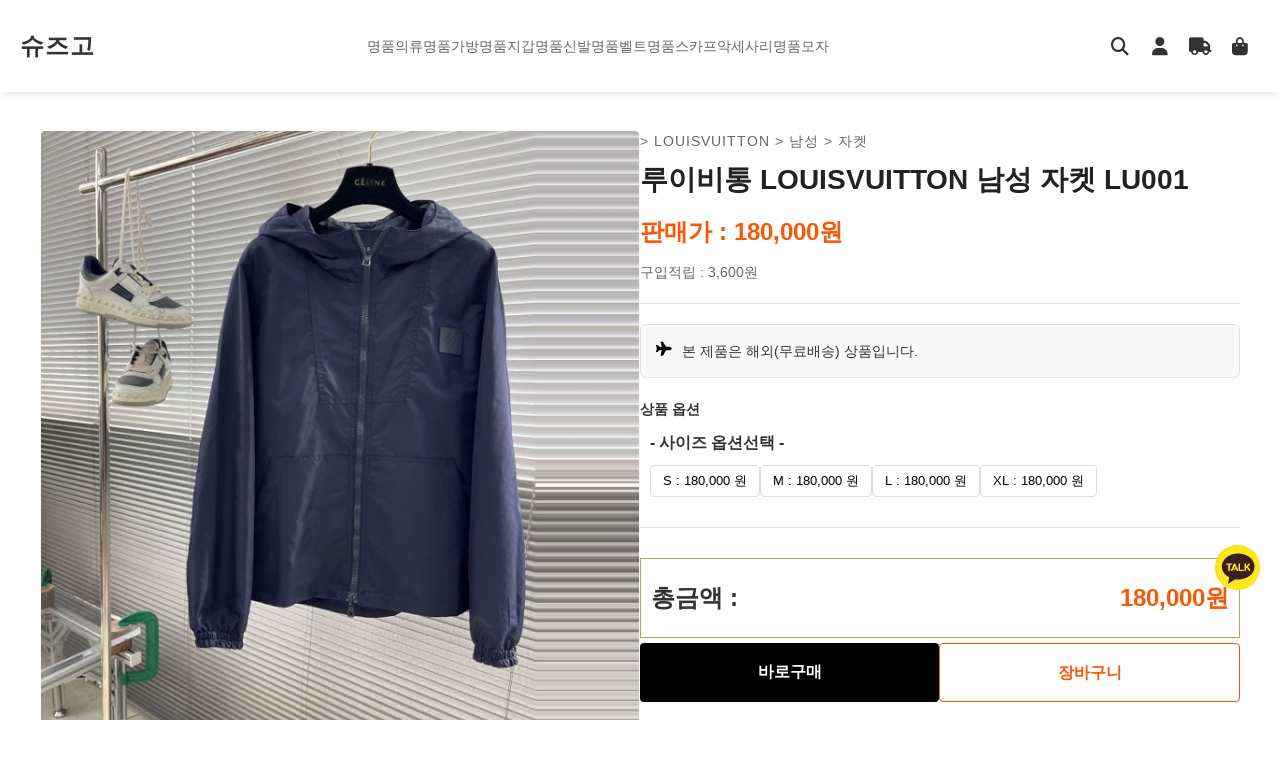

--- FILE ---
content_type: text/html; charset=utf-8
request_url: http://shoesgo678.com/m_mall_detail.php?ps_ctid=01520000
body_size: 211852
content:
<!doctype html>
<html class="no-js" lang="ko" xml:lang="ko">

<head>
    <meta charset="utf-8">
    <!---chrome-->
  	<meta name="renderer" content="webkit">
    <!---<meta name="renderer" content="ie-comp">ie-->
  	<!---<meta name="renderer" content="ie-stand">edge-->
    <meta http-equiv="x-ua-compatible" content="ie=edge">
    <title>루이비통 LOUISVUITTON 남성 자켓 LU001 - [슈즈고] 신용과 믿음으로 인정받는 쇼핑몰</title>
    <meta http-equiv='Content-Type' content='text/html; charset=utf-8'>    <meta name="description" content="">
    <meta name="viewport" content="width=device-width, initial-scale=1.0, user-scalable=no, maximum-scale=1.0">
    <!-- Favicon -->

  	<script src="js/jquery-1.11.3.js"></script>
  	<script language="javascript" src="js/jquery.orbit.js"></script>

  	<script type="text/javascript" src="./cheditor/cheditor.js"></script>
  	<script type="text/javascript" src="js/hd_libc.js"></script>
  	<script type="text/javascript" src="js/hd_min.js"></script>
  	<script type="text/javascript" src="js/hd_objc.js"></script>
  	<script type="text/javascript" src="js/skin_basic.js"></script>
  	<script type="text/javascript" src="js/back_bg.js"></script>
  	<script type="text/javascript" src="js/todaygoods.js"></script>

  	<script language="javascript" src="js/carouFredSel/jquery.carouFredSel-6.2.1-packed.js"></script>
  	<script type="text/javascript" language="javascript" src="js/carouFredSel/helper-plugins/jquery.touchSwipe.min.js"></script>
    <!-- gagaCSS ========================= -->


    <!-- html5CSS ========================= -->
    <link rel="stylesheet" href="assets/styles.css">
    <link rel="stylesheet" href="https://cdnjs.cloudflare.com/ajax/libs/font-awesome/6.4.0/css/all.min.css">

    <!-- html5CSS ========================= -->

    <link rel="shortcut icon" type="image/x-icon" href="assets/favicon.ico" media="screen" />
    <link rel="apple-touch-icon" sizes="114x114" href="assets/faviconlogo.png" />

    
				<script type="text/javascript" src="http://wcs.naver.net/wcslog.js"></script>
		<script type="text/javascript">
		if(!wcs_add) var wcs_add = {};
		wcs_add["wa"] = ""; //네이버 공동유입스크립트 Account ID는 [쇼핑광고센터>정보관리>정보수정] 에서 확인가능
		//if (!_nasa) var _nasa={};
		wcs.inflow("shoesgo678.com");
		</script>





		















<!-- start facebook meta tag -->
<meta name="robots" content="index,follow">
<meta name="NaverBot" content="All">
<meta name="NaverBot" content="index,follow">
<meta name="Yeti" content="All">
<meta name="Yeti" content="index,follow">

<link rel="canonical" href="http://shoesgo678.com/m_mall_detail.php?ps_ctid=01520000">
<!--<link rel="canonical" href="http://shoesgo678.com">-->
<meta property="og:image" content="http://shoesgo678.com//shop_image/202507/03/1_2_0(7)_1751516077.jpg"/>
<meta property="og:title" content="루이비통 LOUISVUITTON 남성 자켓 LU001">
<meta property="og:description" content="S:어깨44.5 가슴둘레122 옷기장67">

<meta property="og:url" content="http://shoesgo678.com/m_mall_detail.php?ps_ctid=01520000">
<!--<meta property="og:url" content="http://shoesgo678.com">-->
<meta name="description" content="S:어깨44.5 가슴둘레122 옷기장67">
<meta name="title" content="루이비통 LOUISVUITTON 남성 자켓 LU001" />
<link rel="image_src" href="http://shoesgo678.com//shop_image/202507/03/1_2_0(7)_1751516077.jpg" />
<!-- end facebook meta tag -->



<!--네이버웹마스터--->
<meta name="naver-site-verification" content="0ba5e8842b82b2aacbe185af08b3a2c9c762a289" />
<!--페이지 설명--->
<meta name="description" content="">

<!--오픈 그래프--->
<meta property="og:type" content="website">
<meta property="og:title" content="루이비통 LOUISVUITTON 남성 자켓 LU001">
<meta property="og:description" content="">

<!--소셜 미디어--->
<meta property="og:type" content="website">
<meta property="og:title" content="루이비통 LOUISVUITTON 남성 자켓 LU001">
<meta property="og:description" content="">

<meta name="twitter:card" content="summary">
<meta name="twitter:title" content="루이비통 LOUISVUITTON 남성 자켓 LU001">
<meta name="twitter:description" content="">

<!--로봇 메타 태그--->
<meta name="robots" content="index,follow">
<meta name="robots" content="archive" />

<link rel="canonical" href="http://">

<meta property="article:tag" content="&lt;?=?&gt;">
<!--네이버웹마스터--->

</head>
<body>

<div class="document_start"></div>


<!-- Header -->
<header class="header">
    <nav class="navbar">
        <div class="hamburger">
            <i class="fas fa-bars"></i>
        </div>

        <div class="logo-section">
            <a href="index.php" class="logo">슈즈고</a>
        </div>

        <div class="search-section">
            <div class="nav-icons">
                <a href="#" class="icon-link search-icon"><i class="fas fa-search"></i></a>
                                  <a href="m_login.php" class="icon-link"><i class="fas fa-user"></i></a>
                                <a href="m_order.php" class="icon-link"><i class="fas fa-truck"></i></a>
                <a href="m_cart.php" class="icon-link"><i class="fas fa-shopping-bag"></i></a>
            </div>
        </div>

        <!--mobile---->
        <div class="menu-section">
            <div class="mobile-menu-container">
                <!-- Frame Title -->
                <div class="menu-heading">상품분류 & 기타메뉴</div>

                <!-- Two-column content wrapper -->
                <div class="menu-content">
                    <!-- Left side - Main categories -->
                    <div class="main-categories">
                        <ul class="nav-menu">
                            <li class="menu-item active">
                            <a href="#" class="nav-link category-link">quick</a>
                        </li>
                                                                                                                <li class="menu-item">
                                <a href="m_mall_list.php?ps_ctid=01000000" class="nav-link category-link" data-category="01">
                                    명품의류                                </a>
                            </li>
                                                                                                                                                                                                                                                                                                                                                                                                                                                                                                                                                                                                                                                                                                                                                                                                                                                                                                                                                                                                                                                                                                                                                                                                                                                                                                                                                                                                                                                                                                                                                                                                                                                                                                                                                                                                                                                                                                                                                                                                                                                                                                                                                                                                                                                                                                                                                                                                                                                                        <li class="menu-item">
                                <a href="m_mall_list.php?ps_ctid=02000000" class="nav-link category-link" data-category="02">
                                    명품가방                                </a>
                            </li>
                                                                                                                                                                                                                                                                                                                                                                                                                                                                                                                                                                                                                                                                                                                                                                                                                                                                                                                                                                                                                                                                                                                                                                              <li class="menu-item">
                                <a href="m_mall_list.php?ps_ctid=03000000" class="nav-link category-link" data-category="03">
                                    명품지갑                                </a>
                            </li>
                                                                                                                                                                                                                                                                                                                                                                                                                                                                                                      <li class="menu-item">
                                <a href="m_mall_list.php?ps_ctid=04000000" class="nav-link category-link" data-category="04">
                                    명품신발                                </a>
                            </li>
                                                                                                                                                                                                                                                                                                                                                                                                                                                                                                                                                                                                                                                                                                                                                                                                                                                                                                                                                                                                                                                                                                                                                                                                                                                                                                                                                                                                                                                                                                                                                                                                                                                                                                                                                                                                                                                                                                                                                                                                                                                                                                                                                                                                                                                                                                                                                                                                                                                                                                                                                                                                                                                                                                                                                                                                                                                                                                                        <li class="menu-item">
                                <a href="m_mall_list.php?ps_ctid=06000000" class="nav-link category-link" data-category="06">
                                    명품벨트                                </a>
                            </li>
                                                                                                                                                                                                                                                                                                                                                                                                                                                                                                                                                                                                                                                                                                                                                                                                                                                                                                <li class="menu-item">
                                <a href="m_mall_list.php?ps_ctid=07000000" class="nav-link category-link" data-category="07">
                                    명품스카프                                </a>
                            </li>
                                                                                                                                                                                                                                                                                                                                                                                                                                                                                                                                                                                                                  <li class="menu-item">
                                <a href="m_mall_list.php?ps_ctid=05000000" class="nav-link category-link" data-category="05">
                                    악세사리                                </a>
                            </li>
                                                                                                                                                                                                                                                                              <li class="menu-item">
                                <a href="m_mall_list.php?ps_ctid=08000000" class="nav-link category-link" data-category="08">
                                    명품모자                                </a>
                            </li>
                                                                                                                                                                                                                                                                                                                                                                                                                                                                                                                                                                                                                                                                                                                                                                              </ul>
                    </div>

                    <!-- Right side - Subcategories -->
                    <div class="subcategories">
                    <!-- Quick subcategories -->
                    <div class="subcategory-content active" id="subcategory-quick">
                        <div class="subcategory-header">
                            <h3>Quick Menu</h3>
                        </div>
                        <div class="subcategory-grid">
                                                      <div class="subcategory-item">
                                <a href="m_login.php" class="subcategory-link">
                                    <div class="subcategory-info">
                                        <span>로그인</span>
                                    </div>
                                </a>
                            </div>
                            <div class="subcategory-item">
                                <a href="m_member_form.php" class="subcategory-link">
                                    <div class="subcategory-info">
                                        <span>회원가입</span>
                                    </div>
                                </a>
                            </div>
                                                        <hr style="border:1px solid #ccc;height:1px;width:100%;">
                            <hr style="border:1px solid #ccc;height:1px;width:100%;">
                            <div class="subcategory-item">
                                <a href="m_mypage.php" class="subcategory-link">
                                    <div class="subcategory-info">
                                      <i class="fas fa-user"></i>
                                        <span>마이페이지</span>
                                    </div>
                                </a>
                            </div>
                            <div class="subcategory-item">
                                <a href="m_cart.php" class="subcategory-link">
                                    <div class="subcategory-info">
                                      <i class="fas fa-shopping-cart"></i>
                                        <span>장바구니</span>
                                    </div>
                                </a>
                            </div>
                            <div class="subcategory-item">
                                <a href="m_order.php" class="subcategory-link">
                                    <div class="subcategory-info">
                                      <i class="fas fa-box"></i>
                                        <span>주문배송</span>
                                    </div>
                                </a>
                            </div>
                            <div class="subcategory-item">
                                <a href="m_mypage_look.php" class="subcategory-link">
                                    <div class="subcategory-info">
                                      <i class="fas fa-eye"></i>
                                        <span>오늘본상품</span>
                                    </div>
                                </a>
                            </div>
                            <div class="subcategory-item">
                                <a href="m_member_point.php" class="subcategory-link">
                                    <div class="subcategory-info">
                                      <i class="fas fa-coins"></i>
                                        <span>포인트정보</span>
                                    </div>
                                </a>
                            </div>
                            <div class="subcategory-item">
                                <a href="m_coupon_my.php" class="subcategory-link">
                                    <div class="subcategory-info">
                                      <i class="fas fa-ticket-alt"></i>
                                        <span>다운받은 쿠폰</span>
                                    </div>
                                </a>
                            </div>
                            <!--
                            <hr style="border:1px solid #ccc;height:1px;width:100%;">
                            <hr style="border:1px solid #ccc;height:1px;width:100%;">
                            <div class="subcategory-item">
                                <a href="m_board.php?ps_db=notice" class="subcategory-link">
                                    <div class="subcategory-info">
                                        <span>공지사항</span>
                                    </div>
                                </a>
                            </div>
                            <div class="subcategory-item">
                                <a href="m_board.php?ps_db=qna" class="subcategory-link">
                                    <div class="subcategory-info">
                                        <span>상품문의</span>
                                    </div>
                                </a>
                            </div>
                            <div class="subcategory-item">
                                <a href="m_board.php?ps_db=freeboard" class="subcategory-link">
                                    <div class="subcategory-info">
                                        <span>구매후기</span>
                                    </div>
                                </a>
                            </div>
                          -->
                        </div>
                    </div>

                    <!-- Dynamic subcategories based on main categories -->
                                                                                <div class="subcategory-content" id="subcategory-01">
                        <div class="subcategory-header">
                                                      <h3><a href="m_mall_list.php?ps_ctid=01000000">명품의류 전체</a></h3>
                                                  </div>
                        <div class="subcategory-grid">
                                                                                                                                            <div class="subcategory-item">
                                <a href="m_mall_list.php?ps_ctid=01180000" class="subcategory-link">
                                    <div class="subcategory-info">
                                        <span>디올</span>
                                    </div>
                                </a>
                            </div>
                                                                                                                <div class="subcategory-item">
                                <a href="m_mall_list.php?ps_ctid=01200000" class="subcategory-link">
                                    <div class="subcategory-info">
                                        <span>샤넬</span>
                                    </div>
                                </a>
                            </div>
                                                                                                                <div class="subcategory-item">
                                <a href="m_mall_list.php?ps_ctid=01020000" class="subcategory-link">
                                    <div class="subcategory-info">
                                        <span>펜디</span>
                                    </div>
                                </a>
                            </div>
                                                                                                                <div class="subcategory-item">
                                <a href="m_mall_list.php?ps_ctid=01100000" class="subcategory-link">
                                    <div class="subcategory-info">
                                        <span>구찌</span>
                                    </div>
                                </a>
                            </div>
                                                                                                                <div class="subcategory-item">
                                <a href="m_mall_list.php?ps_ctid=01250000" class="subcategory-link">
                                    <div class="subcategory-info">
                                        <span>발망</span>
                                    </div>
                                </a>
                            </div>
                                                                                                                <div class="subcategory-item">
                                <a href="m_mall_list.php?ps_ctid=01260000" class="subcategory-link">
                                    <div class="subcategory-info">
                                        <span>키톤</span>
                                    </div>
                                </a>
                            </div>
                                                                                                                <div class="subcategory-item">
                                <a href="m_mall_list.php?ps_ctid=01300000" class="subcategory-link">
                                    <div class="subcategory-info">
                                        <span>겐조</span>
                                    </div>
                                </a>
                            </div>
                                                                                                                <div class="subcategory-item">
                                <a href="m_mall_list.php?ps_ctid=01330000" class="subcategory-link">
                                    <div class="subcategory-info">
                                        <span>제냐</span>
                                    </div>
                                </a>
                            </div>
                                                                                                                <div class="subcategory-item">
                                <a href="m_mall_list.php?ps_ctid=01350000" class="subcategory-link">
                                    <div class="subcategory-info">
                                        <span>아미</span>
                                    </div>
                                </a>
                            </div>
                                                                                                                <div class="subcategory-item">
                                <a href="m_mall_list.php?ps_ctid=01120000" class="subcategory-link">
                                    <div class="subcategory-info">
                                        <span>셀린느</span>
                                    </div>
                                </a>
                            </div>
                                                                                                                <div class="subcategory-item">
                                <a href="m_mall_list.php?ps_ctid=01090000" class="subcategory-link">
                                    <div class="subcategory-info">
                                        <span>프라다</span>
                                    </div>
                                </a>
                            </div>
                                                                                                                <div class="subcategory-item">
                                <a href="m_mall_list.php?ps_ctid=01070000" class="subcategory-link">
                                    <div class="subcategory-info">
                                        <span>로에베</span>
                                    </div>
                                </a>
                            </div>
                                                                                                                <div class="subcategory-item">
                                <a href="m_mall_list.php?ps_ctid=01210000" class="subcategory-link">
                                    <div class="subcategory-info">
                                        <span>버버리</span>
                                    </div>
                                </a>
                            </div>
                                                                                                                <div class="subcategory-item">
                                <a href="m_mall_list.php?ps_ctid=01060000" class="subcategory-link">
                                    <div class="subcategory-info">
                                        <span>보테가</span>
                                    </div>
                                </a>
                            </div>
                                                                                                                <div class="subcategory-item">
                                <a href="m_mall_list.php?ps_ctid=01370000" class="subcategory-link">
                                    <div class="subcategory-info">
                                        <span>톰포드</span>
                                    </div>
                                </a>
                            </div>
                                                                                                                <div class="subcategory-item">
                                <a href="m_mall_list.php?ps_ctid=01040000" class="subcategory-link">
                                    <div class="subcategory-info">
                                        <span>벨루티</span>
                                    </div>
                                </a>
                            </div>
                                                                                                                <div class="subcategory-item">
                                <a href="m_mall_list.php?ps_ctid=01390000" class="subcategory-link">
                                    <div class="subcategory-info">
                                        <span>마르니</span>
                                    </div>
                                </a>
                            </div>
                                                                                                                <div class="subcategory-item">
                                <a href="m_mall_list.php?ps_ctid=01360000" class="subcategory-link">
                                    <div class="subcategory-info">
                                        <span>질샌더</span>
                                    </div>
                                </a>
                            </div>
                                                                                                                <div class="subcategory-item">
                                <a href="m_mall_list.php?ps_ctid=01240000" class="subcategory-link">
                                    <div class="subcategory-info">
                                        <span>지방시</span>
                                    </div>
                                </a>
                            </div>
                                                                                                                <div class="subcategory-item">
                                <a href="m_mall_list.php?ps_ctid=01150000" class="subcategory-link">
                                    <div class="subcategory-info">
                                        <span>미우미우</span>
                                    </div>
                                </a>
                            </div>
                                                                                                                <div class="subcategory-item">
                                <a href="m_mall_list.php?ps_ctid=01010000" class="subcategory-link">
                                    <div class="subcategory-info">
                                        <span>루이비통</span>
                                    </div>
                                </a>
                            </div>
                                                                                                                <div class="subcategory-item">
                                <a href="m_mall_list.php?ps_ctid=01110000" class="subcategory-link">
                                    <div class="subcategory-info">
                                        <span>톰브라운</span>
                                    </div>
                                </a>
                            </div>
                                                                                                                <div class="subcategory-item">
                                <a href="m_mall_list.php?ps_ctid=01130000" class="subcategory-link">
                                    <div class="subcategory-info">
                                        <span>에르메스</span>
                                    </div>
                                </a>
                            </div>
                                                                                                                <div class="subcategory-item">
                                <a href="m_mall_list.php?ps_ctid=01220000" class="subcategory-link">
                                    <div class="subcategory-info">
                                        <span>발렌티노</span>
                                    </div>
                                </a>
                            </div>
                                                                                                                <div class="subcategory-item">
                                <a href="m_mall_list.php?ps_ctid=01140000" class="subcategory-link">
                                    <div class="subcategory-info">
                                        <span>몽클레어</span>
                                    </div>
                                </a>
                            </div>
                                                                                                                <div class="subcategory-item">
                                <a href="m_mall_list.php?ps_ctid=01320000" class="subcategory-link">
                                    <div class="subcategory-info">
                                        <span>입생로랑</span>
                                    </div>
                                </a>
                            </div>
                                                                                                                <div class="subcategory-item">
                                <a href="m_mall_list.php?ps_ctid=01310000" class="subcategory-link">
                                    <div class="subcategory-info">
                                        <span>크롬하츠</span>
                                    </div>
                                </a>
                            </div>
                                                                                                                <div class="subcategory-item">
                                <a href="m_mall_list.php?ps_ctid=01280000" class="subcategory-link">
                                    <div class="subcategory-info">
                                        <span>베르사체</span>
                                    </div>
                                </a>
                            </div>
                                                                                                                <div class="subcategory-item">
                                <a href="m_mall_list.php?ps_ctid=01270000" class="subcategory-link">
                                    <div class="subcategory-info">
                                        <span>아크테릭스</span>
                                    </div>
                                </a>
                            </div>
                                                                                                                <div class="subcategory-item">
                                <a href="m_mall_list.php?ps_ctid=01030000" class="subcategory-link">
                                    <div class="subcategory-info">
                                        <span>로로피아나</span>
                                    </div>
                                </a>
                            </div>
                                                                                                                <div class="subcategory-item">
                                <a href="m_mall_list.php?ps_ctid=01050000" class="subcategory-link">
                                    <div class="subcategory-info">
                                        <span>발렌시아가</span>
                                    </div>
                                </a>
                            </div>
                                                                                                                <div class="subcategory-item">
                                <a href="m_mall_list.php?ps_ctid=01170000" class="subcategory-link">
                                    <div class="subcategory-info">
                                        <span>알렉산더왕</span>
                                    </div>
                                </a>
                            </div>
                                                                                                                <div class="subcategory-item">
                                <a href="m_mall_list.php?ps_ctid=01380000" class="subcategory-link">
                                    <div class="subcategory-info">
                                        <span>캐나다구스</span>
                                    </div>
                                </a>
                            </div>
                                                                                                                <div class="subcategory-item">
                                <a href="m_mall_list.php?ps_ctid=01340000" class="subcategory-link">
                                    <div class="subcategory-info">
                                        <span>노스페이스</span>
                                    </div>
                                </a>
                            </div>
                                                                                                                <div class="subcategory-item">
                                <a href="m_mall_list.php?ps_ctid=01290000" class="subcategory-link">
                                    <div class="subcategory-info">
                                        <span>돌체가바나</span>
                                    </div>
                                </a>
                            </div>
                                                                                                                <div class="subcategory-item">
                                <a href="m_mall_list.php?ps_ctid=01400000" class="subcategory-link">
                                    <div class="subcategory-info">
                                        <span>디스퀘어드2</span>
                                    </div>
                                </a>
                            </div>
                                                                                                                <div class="subcategory-item">
                                <a href="m_mall_list.php?ps_ctid=01160000" class="subcategory-link">
                                    <div class="subcategory-info">
                                        <span>스톤아일랜드</span>
                                    </div>
                                </a>
                            </div>
                                                                                                                <div class="subcategory-item">
                                <a href="m_mall_list.php?ps_ctid=01190000" class="subcategory-link">
                                    <div class="subcategory-info">
                                        <span>아크네 스튜디오</span>
                                    </div>
                                </a>
                            </div>
                                                                                                                <div class="subcategory-item">
                                <a href="m_mall_list.php?ps_ctid=01230000" class="subcategory-link">
                                    <div class="subcategory-info">
                                        <span>메종 마르지엘라</span>
                                    </div>
                                </a>
                            </div>
                                                                                                                <div class="subcategory-item">
                                <a href="m_mall_list.php?ps_ctid=01080000" class="subcategory-link">
                                    <div class="subcategory-info">
                                        <span>브루넬로 쿠치넬리</span>
                                    </div>
                                </a>
                            </div>
                                                                                                                <div class="subcategory-item">
                                <a href="m_mall_list.php?ps_ctid=01410000" class="subcategory-link">
                                    <div class="subcategory-info">
                                        <span>마스터마인드 재팬</span>
                                    </div>
                                </a>
                            </div>
                                                                                                                <div class="subcategory-item">
                                <a href="m_mall_list.php?ps_ctid=01420000" class="subcategory-link">
                                    <div class="subcategory-info">
                                        <span>비비안웨스트우드</span>
                                    </div>
                                </a>
                            </div>
                                                                                                                                                                                                                                                                                                                                                                                                                                                                                                                                                                                                                                                                                                                                                                                                                                                                                                                                                                                                                                                                                                                                                                                                                                                                                                                                                                                                                                                                                                                                                                                                                                                                                                                                                                                                                                                                                                                                                                                                                                                                                                                                                                                                                                                                                                                                                                                                                                                                                                                                                                                                                                                                                                                                                                                                                                                                                                                                                                                                                                                                                                                                                                                                                                                                                                                                                                                                                                                                                                                                                                                                                                                                                                                                                                                                                                                                                                                                                                                                                                                                                                                                                                                                                                                                                                                                                                                                                                                                                                                                                                                                                                                                                                                                                                                                                                                                                                                                                                                                                                                                                                                                                                                                                                                                                                                                                                                                                                                                                                                                                                                                                                                                                                                                                                                                                                                                                                                                                                                                                                                                                                                                                                                                                                                                                                                                                                                                                                                                                                                                                                                                                                                                                                                                                                                                                                                                                                                                                                                                                                                                                                                                        </div>
                    </div>
                                                                                                                                                                                                                                                                                                                                                                                                                                                                                                                                                                                                                                                                                                                                                                                                                                                                                                                                                                                                                                                                                                                                                                                                                                                                                                                                                                                                                                                                                                                                                                                                                                                                                                                                                                                                                                <div class="subcategory-content" id="subcategory-02">
                        <div class="subcategory-header">
                                                      <h3><a href="m_mall_list.php?ps_ctid=02000000">명품가방 전체</a></h3>
                                                  </div>
                        <div class="subcategory-grid">
                                                                                                                                                                                                                                                                                                                                                                                                                                                                                                                                                                                                                                                                                                                                                                                                                                                                                                                                                                                                                                                                                                                                                                                                                                                                                                                                                                                                                                                                                                                                                                                                                                                                                                                                                                                                                                                                                                                                                                                                                                                                                                                                                                                                                                                                                                                                                                                                                                                                                                                                                                                                                                                    <div class="subcategory-item">
                                <a href="m_mall_list.php?ps_ctid=02010000" class="subcategory-link">
                                    <div class="subcategory-info">
                                        <span>디올</span>
                                    </div>
                                </a>
                            </div>
                                                                                                                <div class="subcategory-item">
                                <a href="m_mall_list.php?ps_ctid=02030000" class="subcategory-link">
                                    <div class="subcategory-info">
                                        <span>구찌</span>
                                    </div>
                                </a>
                            </div>
                                                                                                                <div class="subcategory-item">
                                <a href="m_mall_list.php?ps_ctid=02100000" class="subcategory-link">
                                    <div class="subcategory-info">
                                        <span>샤넬</span>
                                    </div>
                                </a>
                            </div>
                                                                                                                <div class="subcategory-item">
                                <a href="m_mall_list.php?ps_ctid=02190000" class="subcategory-link">
                                    <div class="subcategory-info">
                                        <span>펜디</span>
                                    </div>
                                </a>
                            </div>
                                                                                                                <div class="subcategory-item">
                                <a href="m_mall_list.php?ps_ctid=02170000" class="subcategory-link">
                                    <div class="subcategory-info">
                                        <span>델보</span>
                                    </div>
                                </a>
                            </div>
                                                                                                                <div class="subcategory-item">
                                <a href="m_mall_list.php?ps_ctid=02160000" class="subcategory-link">
                                    <div class="subcategory-info">
                                        <span>셀린느</span>
                                    </div>
                                </a>
                            </div>
                                                                                                                <div class="subcategory-item">
                                <a href="m_mall_list.php?ps_ctid=02020000" class="subcategory-link">
                                    <div class="subcategory-info">
                                        <span>로에베</span>
                                    </div>
                                </a>
                            </div>
                                                                                                                <div class="subcategory-item">
                                <a href="m_mall_list.php?ps_ctid=02130000" class="subcategory-link">
                                    <div class="subcategory-info">
                                        <span>프라다</span>
                                    </div>
                                </a>
                            </div>
                                                                                                                <div class="subcategory-item">
                                <a href="m_mall_list.php?ps_ctid=02110000" class="subcategory-link">
                                    <div class="subcategory-info">
                                        <span>보테가</span>
                                    </div>
                                </a>
                            </div>
                                                                                                                <div class="subcategory-item">
                                <a href="m_mall_list.php?ps_ctid=02090000" class="subcategory-link">
                                    <div class="subcategory-info">
                                        <span>고야드</span>
                                    </div>
                                </a>
                            </div>
                                                                                                                <div class="subcategory-item">
                                <a href="m_mall_list.php?ps_ctid=02120000" class="subcategory-link">
                                    <div class="subcategory-info">
                                        <span>버버리</span>
                                    </div>
                                </a>
                            </div>
                                                                                                                <div class="subcategory-item">
                                <a href="m_mall_list.php?ps_ctid=02050000" class="subcategory-link">
                                    <div class="subcategory-info">
                                        <span>몽블랑</span>
                                    </div>
                                </a>
                            </div>
                                                                                                                <div class="subcategory-item">
                                <a href="m_mall_list.php?ps_ctid=02040000" class="subcategory-link">
                                    <div class="subcategory-info">
                                        <span>미우미우</span>
                                    </div>
                                </a>
                            </div>
                                                                                                                <div class="subcategory-item">
                                <a href="m_mall_list.php?ps_ctid=02060000" class="subcategory-link">
                                    <div class="subcategory-info">
                                        <span>루이비통</span>
                                    </div>
                                </a>
                            </div>
                                                                                                                <div class="subcategory-item">
                                <a href="m_mall_list.php?ps_ctid=02180000" class="subcategory-link">
                                    <div class="subcategory-info">
                                        <span>에르메스</span>
                                    </div>
                                </a>
                            </div>
                                                                                                                <div class="subcategory-item">
                                <a href="m_mall_list.php?ps_ctid=02080000" class="subcategory-link">
                                    <div class="subcategory-info">
                                        <span>입생로랑</span>
                                    </div>
                                </a>
                            </div>
                                                                                                                <div class="subcategory-item">
                                <a href="m_mall_list.php?ps_ctid=02140000" class="subcategory-link">
                                    <div class="subcategory-info">
                                        <span>알라이아</span>
                                    </div>
                                </a>
                            </div>
                                                                                                                <div class="subcategory-item">
                                <a href="m_mall_list.php?ps_ctid=02150000" class="subcategory-link">
                                    <div class="subcategory-info">
                                        <span>로로피아나</span>
                                    </div>
                                </a>
                            </div>
                                                                                                                <div class="subcategory-item">
                                <a href="m_mall_list.php?ps_ctid=02070000" class="subcategory-link">
                                    <div class="subcategory-info">
                                        <span>발렌시아가</span>
                                    </div>
                                </a>
                            </div>
                                                                                                                                                                                                                                                                                                                                                                                                                                                                                                                                                                                                                                                                                                                                                                                                                                                                                                                                                                                                                                                                                                                                                                                                                                                                                                                                                                                                                                                                                                                                                                                                                                                                                                                                                                                                                                                                                                                                                                                                                                                                                                                                                                                                                                                                                                                                                                                                                                                                                                                                                                                                                                                                                                                                                                                                                                                                                                                                                                                                                                                                                                                                                                                                                                                                                                                                                                                                                                                                                                                                                                                                                                                                                                                                                                                                                                                                                                                                                                                                                                                                                                                                                                                                                                                                                                                                                                                                                                                                                                                                                                                                                                                                                                                                                                                                                                                                                                                                                                                                                                                                                                                                                                                                                                                                                                                                                                                                                                                                                                                                                                                                                                                                                                                                                                                                                                                                                                                                                                        </div>
                    </div>
                                                                                                                                                                                                                                                                                                                                                                                                                                                                                                                                                                                                                                                                                                                                                                                                                                                                        <div class="subcategory-content" id="subcategory-03">
                        <div class="subcategory-header">
                                                      <h3><a href="m_mall_list.php?ps_ctid=03000000">명품지갑 전체</a></h3>
                                                  </div>
                        <div class="subcategory-grid">
                                                                                                                                                                                                                                                                                                                                                                                                                                                                                                                                                                                                                                                                                                                                                                                                                                                                                                                                                                                                                                                                                                                                                                                                                                                                                                                                                                                                                                                                                                                                                                                                                                                                                                                                                                                                                                                                                                                                                                                                                                                                                                                                                                                                                                                                                                                                                                                                                                                                                                                                                                                                                                                                                                                                                                                                                                                                                                                                                                                                                                                                                                                                                                                                                                                                                                                                                                                                                                                                                                                                                                                                                                                                                                                                                                                                                    <div class="subcategory-item">
                                <a href="m_mall_list.php?ps_ctid=03010000" class="subcategory-link">
                                    <div class="subcategory-info">
                                        <span>구찌</span>
                                    </div>
                                </a>
                            </div>
                                                                                                                <div class="subcategory-item">
                                <a href="m_mall_list.php?ps_ctid=03070000" class="subcategory-link">
                                    <div class="subcategory-info">
                                        <span>디올</span>
                                    </div>
                                </a>
                            </div>
                                                                                                                <div class="subcategory-item">
                                <a href="m_mall_list.php?ps_ctid=03050000" class="subcategory-link">
                                    <div class="subcategory-info">
                                        <span>샤넬</span>
                                    </div>
                                </a>
                            </div>
                                                                                                                <div class="subcategory-item">
                                <a href="m_mall_list.php?ps_ctid=03040000" class="subcategory-link">
                                    <div class="subcategory-info">
                                        <span>프라다</span>
                                    </div>
                                </a>
                            </div>
                                                                                                                <div class="subcategory-item">
                                <a href="m_mall_list.php?ps_ctid=03060000" class="subcategory-link">
                                    <div class="subcategory-info">
                                        <span>버버리</span>
                                    </div>
                                </a>
                            </div>
                                                                                                                <div class="subcategory-item">
                                <a href="m_mall_list.php?ps_ctid=03020000" class="subcategory-link">
                                    <div class="subcategory-info">
                                        <span>미우미우</span>
                                    </div>
                                </a>
                            </div>
                                                                                                                <div class="subcategory-item">
                                <a href="m_mall_list.php?ps_ctid=03030000" class="subcategory-link">
                                    <div class="subcategory-info">
                                        <span>루이비통</span>
                                    </div>
                                </a>
                            </div>
                                                                                                                                                                                                                                                                                                                                                                                                                                                                                                                                                                                                                                                                                                                                                                                                                                                                                                                                                                                                                                                                                                                                                                                                                                                                                                                                                                                                                                                                                                                                                                                                                                                                                                                                                                                                                                                                                                                                                                                                                                                                                                                                                                                                                                                                                                                                                                                                                                                                                                                                                                                                                                                                                                                                                                                                                                                                                                                                                                                                                                                                                                                                                                                                                                                                                                                                                                                                                                                                                                                                                                                                                                                                                                                                                                                                                                                                                                                                                                                                                                                                                                                                                                                                                                                                                                                                                                                                                                                                                                                                                                                                                                                                                                                                                                                                                                                                                                                                                                                                                                                                                                                                                                                                                                                                                                                                                                                                                                                                                                        </div>
                    </div>
                                                                                                                                                                                                                                                                                                                                                                        <div class="subcategory-content" id="subcategory-04">
                        <div class="subcategory-header">
                                                      <h3><a href="m_mall_list.php?ps_ctid=04000000">명품신발 전체</a></h3>
                                                  </div>
                        <div class="subcategory-grid">
                                                                                                                                                                                                                                                                                                                                                                                                                                                                                                                                                                                                                                                                                                                                                                                                                                                                                                                                                                                                                                                                                                                                                                                                                                                                                                                                                                                                                                                                                                                                                                                                                                                                                                                                                                                                                                                                                                                                                                                                                                                                                                                                                                                                                                                                                                                                                                                                                                                                                                                                                                                                                                                                                                                                                                                                                                                                                                                                                                                                                                                                                                                                                                                                                                                                                                                                                                                                                                                                                                                                                                                                                                                                                                                                                                                                                                                                                                                                                                                                                                                                                                                                                                                                                                                                                    <div class="subcategory-item">
                                <a href="m_mall_list.php?ps_ctid=04130000" class="subcategory-link">
                                    <div class="subcategory-info">
                                        <span>디올</span>
                                    </div>
                                </a>
                            </div>
                                                                                                                <div class="subcategory-item">
                                <a href="m_mall_list.php?ps_ctid=04030000" class="subcategory-link">
                                    <div class="subcategory-info">
                                        <span>구찌</span>
                                    </div>
                                </a>
                            </div>
                                                                                                                <div class="subcategory-item">
                                <a href="m_mall_list.php?ps_ctid=04020000" class="subcategory-link">
                                    <div class="subcategory-info">
                                        <span>샤넬</span>
                                    </div>
                                </a>
                            </div>
                                                                                                                <div class="subcategory-item">
                                <a href="m_mall_list.php?ps_ctid=04120000" class="subcategory-link">
                                    <div class="subcategory-info">
                                        <span>펜디</span>
                                    </div>
                                </a>
                            </div>
                                                                                                                <div class="subcategory-item">
                                <a href="m_mall_list.php?ps_ctid=04180000" class="subcategory-link">
                                    <div class="subcategory-info">
                                        <span>발리</span>
                                    </div>
                                </a>
                            </div>
                                                                                                                <div class="subcategory-item">
                                <a href="m_mall_list.php?ps_ctid=04210000" class="subcategory-link">
                                    <div class="subcategory-info">
                                        <span>키톤</span>
                                    </div>
                                </a>
                            </div>
                                                                                                                <div class="subcategory-item">
                                <a href="m_mall_list.php?ps_ctid=04370000" class="subcategory-link">
                                    <div class="subcategory-info">
                                        <span>토즈</span>
                                    </div>
                                </a>
                            </div>
                                                                                                                <div class="subcategory-item">
                                <a href="m_mall_list.php?ps_ctid=04040000" class="subcategory-link">
                                    <div class="subcategory-info">
                                        <span>발망</span>
                                    </div>
                                </a>
                            </div>
                                                                                                                <div class="subcategory-item">
                                <a href="m_mall_list.php?ps_ctid=04380000" class="subcategory-link">
                                    <div class="subcategory-info">
                                        <span>제냐</span>
                                    </div>
                                </a>
                            </div>
                                                                                                                <div class="subcategory-item">
                                <a href="m_mall_list.php?ps_ctid=04110000" class="subcategory-link">
                                    <div class="subcategory-info">
                                        <span>프라다</span>
                                    </div>
                                </a>
                            </div>
                                                                                                                <div class="subcategory-item">
                                <a href="m_mall_list.php?ps_ctid=04100000" class="subcategory-link">
                                    <div class="subcategory-info">
                                        <span>셀린느</span>
                                    </div>
                                </a>
                            </div>
                                                                                                                <div class="subcategory-item">
                                <a href="m_mall_list.php?ps_ctid=04060000" class="subcategory-link">
                                    <div class="subcategory-info">
                                        <span>로에베</span>
                                    </div>
                                </a>
                            </div>
                                                                                                                <div class="subcategory-item">
                                <a href="m_mall_list.php?ps_ctid=04090000" class="subcategory-link">
                                    <div class="subcategory-info">
                                        <span>버버리</span>
                                    </div>
                                </a>
                            </div>
                                                                                                                <div class="subcategory-item">
                                <a href="m_mall_list.php?ps_ctid=04230000" class="subcategory-link">
                                    <div class="subcategory-info">
                                        <span>지방시</span>
                                    </div>
                                </a>
                            </div>
                                                                                                                <div class="subcategory-item">
                                <a href="m_mall_list.php?ps_ctid=04250000" class="subcategory-link">
                                    <div class="subcategory-info">
                                        <span>톰포드</span>
                                    </div>
                                </a>
                            </div>
                                                                                                                <div class="subcategory-item">
                                <a href="m_mall_list.php?ps_ctid=04240000" class="subcategory-link">
                                    <div class="subcategory-info">
                                        <span>지미추</span>
                                    </div>
                                </a>
                            </div>
                                                                                                                <div class="subcategory-item">
                                <a href="m_mall_list.php?ps_ctid=04280000" class="subcategory-link">
                                    <div class="subcategory-info">
                                        <span>더로우</span>
                                    </div>
                                </a>
                            </div>
                                                                                                                <div class="subcategory-item">
                                <a href="m_mall_list.php?ps_ctid=04310000" class="subcategory-link">
                                    <div class="subcategory-info">
                                        <span>보테가</span>
                                    </div>
                                </a>
                            </div>
                                                                                                                <div class="subcategory-item">
                                <a href="m_mall_list.php?ps_ctid=04330000" class="subcategory-link">
                                    <div class="subcategory-info">
                                        <span>벨루티</span>
                                    </div>
                                </a>
                            </div>
                                                                                                                <div class="subcategory-item">
                                <a href="m_mall_list.php?ps_ctid=04350000" class="subcategory-link">
                                    <div class="subcategory-info">
                                        <span>질샌더</span>
                                    </div>
                                </a>
                            </div>
                                                                                                                <div class="subcategory-item">
                                <a href="m_mall_list.php?ps_ctid=04430000" class="subcategory-link">
                                    <div class="subcategory-info">
                                        <span>끌로에</span>
                                    </div>
                                </a>
                            </div>
                                                                                                                <div class="subcategory-item">
                                <a href="m_mall_list.php?ps_ctid=04450000" class="subcategory-link">
                                    <div class="subcategory-info">
                                        <span>나이키</span>
                                    </div>
                                </a>
                            </div>
                                                                                                                <div class="subcategory-item">
                                <a href="m_mall_list.php?ps_ctid=04440000" class="subcategory-link">
                                    <div class="subcategory-info">
                                        <span>UGG</span>
                                    </div>
                                </a>
                            </div>
                                                                                                                <div class="subcategory-item">
                                <a href="m_mall_list.php?ps_ctid=04510000" class="subcategory-link">
                                    <div class="subcategory-info">
                                        <span>크롬하츠</span>
                                    </div>
                                </a>
                            </div>
                                                                                                                <div class="subcategory-item">
                                <a href="m_mall_list.php?ps_ctid=04150000" class="subcategory-link">
                                    <div class="subcategory-info">
                                        <span>에르메스</span>
                                    </div>
                                </a>
                            </div>
                                                                                                                <div class="subcategory-item">
                                <a href="m_mall_list.php?ps_ctid=04070000" class="subcategory-link">
                                    <div class="subcategory-info">
                                        <span>루이비통</span>
                                    </div>
                                </a>
                            </div>
                                                                                                                <div class="subcategory-item">
                                <a href="m_mall_list.php?ps_ctid=04050000" class="subcategory-link">
                                    <div class="subcategory-info">
                                        <span>발렌티노</span>
                                    </div>
                                </a>
                            </div>
                                                                                                                <div class="subcategory-item">
                                <a href="m_mall_list.php?ps_ctid=04140000" class="subcategory-link">
                                    <div class="subcategory-info">
                                        <span>미우미우</span>
                                    </div>
                                </a>
                            </div>
                                                                                                                <div class="subcategory-item">
                                <a href="m_mall_list.php?ps_ctid=04260000" class="subcategory-link">
                                    <div class="subcategory-info">
                                        <span>몽클레어</span>
                                    </div>
                                </a>
                            </div>
                                                                                                                <div class="subcategory-item">
                                <a href="m_mall_list.php?ps_ctid=04320000" class="subcategory-link">
                                    <div class="subcategory-info">
                                        <span>페레가모</span>
                                    </div>
                                </a>
                            </div>
                                                                                                                <div class="subcategory-item">
                                <a href="m_mall_list.php?ps_ctid=04300000" class="subcategory-link">
                                    <div class="subcategory-info">
                                        <span>입생로랑</span>
                                    </div>
                                </a>
                            </div>
                                                                                                                <div class="subcategory-item">
                                <a href="m_mall_list.php?ps_ctid=04340000" class="subcategory-link">
                                    <div class="subcategory-info">
                                        <span>골든구스</span>
                                    </div>
                                </a>
                            </div>
                                                                                                                <div class="subcategory-item">
                                <a href="m_mall_list.php?ps_ctid=04420000" class="subcategory-link">
                                    <div class="subcategory-info">
                                        <span>베르사체</span>
                                    </div>
                                </a>
                            </div>
                                                                                                                <div class="subcategory-item">
                                <a href="m_mall_list.php?ps_ctid=04460000" class="subcategory-link">
                                    <div class="subcategory-info">
                                        <span>릭오웬스</span>
                                    </div>
                                </a>
                            </div>
                                                                                                                <div class="subcategory-item">
                                <a href="m_mall_list.php?ps_ctid=04480000" class="subcategory-link">
                                    <div class="subcategory-info">
                                        <span>알라이아</span>
                                    </div>
                                </a>
                            </div>
                                                                                                                <div class="subcategory-item">
                                <a href="m_mall_list.php?ps_ctid=04490000" class="subcategory-link">
                                    <div class="subcategory-info">
                                        <span>캐나다구스</span>
                                    </div>
                                </a>
                            </div>
                                                                                                                <div class="subcategory-item">
                                <a href="m_mall_list.php?ps_ctid=04500000" class="subcategory-link">
                                    <div class="subcategory-info">
                                        <span>필립플레인</span>
                                    </div>
                                </a>
                            </div>
                                                                                                                <div class="subcategory-item">
                                <a href="m_mall_list.php?ps_ctid=04360000" class="subcategory-link">
                                    <div class="subcategory-info">
                                        <span>오프화이트</span>
                                    </div>
                                </a>
                            </div>
                                                                                                                <div class="subcategory-item">
                                <a href="m_mall_list.php?ps_ctid=04010000" class="subcategory-link">
                                    <div class="subcategory-info">
                                        <span>발렌시아가</span>
                                    </div>
                                </a>
                            </div>
                                                                                                                <div class="subcategory-item">
                                <a href="m_mall_list.php?ps_ctid=04270000" class="subcategory-link">
                                    <div class="subcategory-info">
                                        <span>로로피아나</span>
                                    </div>
                                </a>
                            </div>
                                                                                                                <div class="subcategory-item">
                                <a href="m_mall_list.php?ps_ctid=04170000" class="subcategory-link">
                                    <div class="subcategory-info">
                                        <span>돌체가바나</span>
                                    </div>
                                </a>
                            </div>
                                                                                                                <div class="subcategory-item">
                                <a href="m_mall_list.php?ps_ctid=04200000" class="subcategory-link">
                                    <div class="subcategory-info">
                                        <span>아크테릭스</span>
                                    </div>
                                </a>
                            </div>
                                                                                                                <div class="subcategory-item">
                                <a href="m_mall_list.php?ps_ctid=04390000" class="subcategory-link">
                                    <div class="subcategory-info">
                                        <span>로저비비에</span>
                                    </div>
                                </a>
                            </div>
                                                                                                                <div class="subcategory-item">
                                <a href="m_mall_list.php?ps_ctid=04080000" class="subcategory-link">
                                    <div class="subcategory-info">
                                        <span>알렉산더왕</span>
                                    </div>
                                </a>
                            </div>
                                                                                                                <div class="subcategory-item">
                                <a href="m_mall_list.php?ps_ctid=04410000" class="subcategory-link">
                                    <div class="subcategory-info">
                                        <span>알렉산더맥퀸</span>
                                    </div>
                                </a>
                            </div>
                                                                                                                <div class="subcategory-item">
                                <a href="m_mall_list.php?ps_ctid=04470000" class="subcategory-link">
                                    <div class="subcategory-info">
                                        <span>디스퀘어드2</span>
                                    </div>
                                </a>
                            </div>
                                                                                                                <div class="subcategory-item">
                                <a href="m_mall_list.php?ps_ctid=04220000" class="subcategory-link">
                                    <div class="subcategory-info">
                                        <span>스테파노리치</span>
                                    </div>
                                </a>
                            </div>
                                                                                                                <div class="subcategory-item">
                                <a href="m_mall_list.php?ps_ctid=04290000" class="subcategory-link">
                                    <div class="subcategory-info">
                                        <span>메종 마르지엘라</span>
                                    </div>
                                </a>
                            </div>
                                                                                                                <div class="subcategory-item">
                                <a href="m_mall_list.php?ps_ctid=04160000" class="subcategory-link">
                                    <div class="subcategory-info">
                                        <span>크리스찬 루부탱</span>
                                    </div>
                                </a>
                            </div>
                                                                                                                <div class="subcategory-item">
                                <a href="m_mall_list.php?ps_ctid=04190000" class="subcategory-link">
                                    <div class="subcategory-info">
                                        <span>브루넬로 쿠치넬리</span>
                                    </div>
                                </a>
                            </div>
                                                                                                                                                                                                                                                                                                                                                                                                                                                                                                                                                                                                                                                                                                                                                                                                                                                                                                                                                                                                                                                                                                                                                                                                                                                                                                                                                                                                                                                                                                                                                                                                                                                                                                                                                                                                                                                                                                                                                                                                                                                                                                                                                                                                                                                                                                                                                                                                                                                                                                                                </div>
                    </div>
                                                                                                                                                                                                                                                                                                                                                                                                                                                                                                                                                                                                                                                                                                                                                                                                                                                                                                                                                                                                                                                                                                                                                                                                                                                                                                                                                                                                                                                                                                                                                                                                                                                                                                                                                                                                                                                                                                                                                                                                                                                                                                                                                                <div class="subcategory-content" id="subcategory-06">
                        <div class="subcategory-header">
                                                      <h3><a href="m_mall_list.php?ps_ctid=06000000">명품벨트 전체</a></h3>
                                                  </div>
                        <div class="subcategory-grid">
                                                                                                                                                                                                                                                                                                                                                                                                                                                                                                                                                                                                                                                                                                                                                                                                                                                                                                                                                                                                                                                                                                                                                                                                                                                                                                                                                                                                                                                                                                                                                                                                                                                                                                                                                                                                                                                                                                                                                                                                                                                                                                                                                                                                                                                                                                                                                                                                                                                                                                                                                                                                                                                                                                                                                                                                                                                                                                                                                                                                                                                                                                                                                                                                                                                                                                                                                                                                                                                                                                                                                                                                                                                                                                                                                                                                                                                                                                                                                                                                                                                                                                                                                                                                                                                                                                                                                                                                                                                                                                                                                                                                                                                                                                                                                                                                                                                                                                                                                                                                                                                                                                                                                                                                                                                                                                                                                                                                                                                                                                                                                                                                                                                                                                                                                                                                                                                                                                                                                                                                                                                                                                                                                                                                                                                                                                                                                                                                                                                                                                                                                                                                                                                                                                                                                                                                                                                                                                                                                                                                                                                                                                                                                                                                                                                            <div class="subcategory-item">
                                <a href="m_mall_list.php?ps_ctid=06050000" class="subcategory-link">
                                    <div class="subcategory-info">
                                        <span>디올</span>
                                    </div>
                                </a>
                            </div>
                                                                                                                <div class="subcategory-item">
                                <a href="m_mall_list.php?ps_ctid=06020000" class="subcategory-link">
                                    <div class="subcategory-info">
                                        <span>구찌</span>
                                    </div>
                                </a>
                            </div>
                                                                                                                <div class="subcategory-item">
                                <a href="m_mall_list.php?ps_ctid=06060000" class="subcategory-link">
                                    <div class="subcategory-info">
                                        <span>샤넬</span>
                                    </div>
                                </a>
                            </div>
                                                                                                                <div class="subcategory-item">
                                <a href="m_mall_list.php?ps_ctid=06100000" class="subcategory-link">
                                    <div class="subcategory-info">
                                        <span>보테가</span>
                                    </div>
                                </a>
                            </div>
                                                                                                                <div class="subcategory-item">
                                <a href="m_mall_list.php?ps_ctid=06110000" class="subcategory-link">
                                    <div class="subcategory-info">
                                        <span>프라다</span>
                                    </div>
                                </a>
                            </div>
                                                                                                                <div class="subcategory-item">
                                <a href="m_mall_list.php?ps_ctid=06040000" class="subcategory-link">
                                    <div class="subcategory-info">
                                        <span>셀린느</span>
                                    </div>
                                </a>
                            </div>
                                                                                                                <div class="subcategory-item">
                                <a href="m_mall_list.php?ps_ctid=06010000" class="subcategory-link">
                                    <div class="subcategory-info">
                                        <span>발렌티노</span>
                                    </div>
                                </a>
                            </div>
                                                                                                                <div class="subcategory-item">
                                <a href="m_mall_list.php?ps_ctid=06030000" class="subcategory-link">
                                    <div class="subcategory-info">
                                        <span>루이비통</span>
                                    </div>
                                </a>
                            </div>
                                                                                                                <div class="subcategory-item">
                                <a href="m_mall_list.php?ps_ctid=06070000" class="subcategory-link">
                                    <div class="subcategory-info">
                                        <span>미우미우</span>
                                    </div>
                                </a>
                            </div>
                                                                                                                <div class="subcategory-item">
                                <a href="m_mall_list.php?ps_ctid=06080000" class="subcategory-link">
                                    <div class="subcategory-info">
                                        <span>페레가모</span>
                                    </div>
                                </a>
                            </div>
                                                                                                                <div class="subcategory-item">
                                <a href="m_mall_list.php?ps_ctid=06090000" class="subcategory-link">
                                    <div class="subcategory-info">
                                        <span>에르메스</span>
                                    </div>
                                </a>
                            </div>
                                                                                                                <div class="subcategory-item">
                                <a href="m_mall_list.php?ps_ctid=06120000" class="subcategory-link">
                                    <div class="subcategory-info">
                                        <span>발렌시아가</span>
                                    </div>
                                </a>
                            </div>
                                                                                                                <div class="subcategory-item">
                                <a href="m_mall_list.php?ps_ctid=06130000" class="subcategory-link">
                                    <div class="subcategory-info">
                                        <span>발망</span>
                                    </div>
                                </a>
                            </div>
                                                                                                                <div class="subcategory-item">
                                <a href="m_mall_list.php?ps_ctid=06140000" class="subcategory-link">
                                    <div class="subcategory-info">
                                        <span>고야드</span>
                                    </div>
                                </a>
                            </div>
                                                                                                                                                                                                                                                                                                                                                                                                                                                                                                                                                                                                                                                                                                                                                                                                                                                                                                                                                                                                                                                                                                                                                                                                                                                                                                                                                                                                                                                                                                                                                                                                                                                        </div>
                    </div>
                                                                                                                                                                                                                                                                                                                                                                                                                                                                                                                                                                                                                                                                <div class="subcategory-content" id="subcategory-07">
                        <div class="subcategory-header">
                                                      <h3><a href="m_mall_list.php?ps_ctid=07000000">명품스카프 전체</a></h3>
                                                  </div>
                        <div class="subcategory-grid">
                                                                                                                                                                                                                                                                                                                                                                                                                                                                                                                                                                                                                                                                                                                                                                                                                                                                                                                                                                                                                                                                                                                                                                                                                                                                                                                                                                                                                                                                                                                                                                                                                                                                                                                                                                                                                                                                                                                                                                                                                                                                                                                                                                                                                                                                                                                                                                                                                                                                                                                                                                                                                                                                                                                                                                                                                                                                                                                                                                                                                                                                                                                                                                                                                                                                                                                                                                                                                                                                                                                                                                                                                                                                                                                                                                                                                                                                                                                                                                                                                                                                                                                                                                                                                                                                                                                                                                                                                                                                                                                                                                                                                                                                                                                                                                                                                                                                                                                                                                                                                                                                                                                                                                                                                                                                                                                                                                                                                                                                                                                                                                                                                                                                                                                                                                                                                                                                                                                                                                                                                                                                                                                                                                                                                                                                                                                                                                                                                                                                                                                                                                                                                                                                                                                                                                                                                                                                                                                                                                                                                                                                                                                                                                                                                                                                                                                                                                                                                                                                                                                                                                                                                                                                                                                                                                                                                                                                                                                                                                                                                                                                                                                                    <div class="subcategory-item">
                                <a href="m_mall_list.php?ps_ctid=07060000" class="subcategory-link">
                                    <div class="subcategory-info">
                                        <span>샤넬</span>
                                    </div>
                                </a>
                            </div>
                                                                                                                <div class="subcategory-item">
                                <a href="m_mall_list.php?ps_ctid=07040000" class="subcategory-link">
                                    <div class="subcategory-info">
                                        <span>디올</span>
                                    </div>
                                </a>
                            </div>
                                                                                                                <div class="subcategory-item">
                                <a href="m_mall_list.php?ps_ctid=07010000" class="subcategory-link">
                                    <div class="subcategory-info">
                                        <span>구찌</span>
                                    </div>
                                </a>
                            </div>
                                                                                                                <div class="subcategory-item">
                                <a href="m_mall_list.php?ps_ctid=07080000" class="subcategory-link">
                                    <div class="subcategory-info">
                                        <span>펜디</span>
                                    </div>
                                </a>
                            </div>
                                                                                                                <div class="subcategory-item">
                                <a href="m_mall_list.php?ps_ctid=07070000" class="subcategory-link">
                                    <div class="subcategory-info">
                                        <span>로에베</span>
                                    </div>
                                </a>
                            </div>
                                                                                                                <div class="subcategory-item">
                                <a href="m_mall_list.php?ps_ctid=07020000" class="subcategory-link">
                                    <div class="subcategory-info">
                                        <span>버버리</span>
                                    </div>
                                </a>
                            </div>
                                                                                                                <div class="subcategory-item">
                                <a href="m_mall_list.php?ps_ctid=07030000" class="subcategory-link">
                                    <div class="subcategory-info">
                                        <span>루이비통</span>
                                    </div>
                                </a>
                            </div>
                                                                                                                <div class="subcategory-item">
                                <a href="m_mall_list.php?ps_ctid=07050000" class="subcategory-link">
                                    <div class="subcategory-info">
                                        <span>에르메스</span>
                                    </div>
                                </a>
                            </div>
                                                                                                                <div class="subcategory-item">
                                <a href="m_mall_list.php?ps_ctid=07090000" class="subcategory-link">
                                    <div class="subcategory-info">
                                        <span>로로피아나</span>
                                    </div>
                                </a>
                            </div>
                                                                                                                                                                                                                                                                                                                                                                                                                                                                                                                                                                                                                                                                                                                                                                                                                                                                                                                                                                                                                                                                        </div>
                    </div>
                                                                                                                                                                                                                                                                                                                                                                                                                                                        <div class="subcategory-content" id="subcategory-05">
                        <div class="subcategory-header">
                                                      <h3><a href="m_mall_list.php?ps_ctid=05000000">악세사리 전체</a></h3>
                                                  </div>
                        <div class="subcategory-grid">
                                                                                                                                                                                                                                                                                                                                                                                                                                                                                                                                                                                                                                                                                                                                                                                                                                                                                                                                                                                                                                                                                                                                                                                                                                                                                                                                                                                                                                                                                                                                                                                                                                                                                                                                                                                                                                                                                                                                                                                                                                                                                                                                                                                                                                                                                                                                                                                                                                                                                                                                                                                                                                                                                                                                                                                                                                                                                                                                                                                                                                                                                                                                                                                                                                                                                                                                                                                                                                                                                                                                                                                                                                                                                                                                                                                                                                                                                                                                                                                                                                                                                                                                                                                                                                                                                                                                                                                                                                                                                                                                                                                                                                                                                                                                                                                                                                                                                                                                                                                                                                                                                                                                                                                                                                                                                                                                                                                                                                                                                                                                                                                                                                                                                                                                                                                                                                                                                                                                                                                                                                                                                                                                                                                                                                                                                                                                                                                                                                                                                                                                                                                                                                                                                                                                                                                                                                                                                                                                                                                                                                                                                                                                                                                                                                                                                                                                                                                                                                                                                                                                                                                                                                                                                                                                                                                                                                                                                                                                                                                                                                                                                                                                                                                                                                                                                                                                                                                                                                                                                                                                                                                                                                                                                                                    <div class="subcategory-item">
                                <a href="m_mall_list.php?ps_ctid=05010000" class="subcategory-link">
                                    <div class="subcategory-info">
                                        <span>루이비통</span>
                                    </div>
                                </a>
                            </div>
                                                                                                                <div class="subcategory-item">
                                <a href="m_mall_list.php?ps_ctid=05020000" class="subcategory-link">
                                    <div class="subcategory-info">
                                        <span>크롬하츠</span>
                                    </div>
                                </a>
                            </div>
                                                                                                                <div class="subcategory-item">
                                <a href="m_mall_list.php?ps_ctid=05030000" class="subcategory-link">
                                    <div class="subcategory-info">
                                        <span>미우미우</span>
                                    </div>
                                </a>
                            </div>
                                                                                                                                                                                                                                                                                                                                                                                                                                                                                                                                                                                                                                                                                                                                                                                                                                        </div>
                    </div>
                                                                                                                                                                                                        <div class="subcategory-content" id="subcategory-08">
                        <div class="subcategory-header">
                                                      <h3><a href="m_mall_list.php?ps_ctid=08000000">명품모자 전체</a></h3>
                                                  </div>
                        <div class="subcategory-grid">
                                                                                                                                                                                                                                                                                                                                                                                                                                                                                                                                                                                                                                                                                                                                                                                                                                                                                                                                                                                                                                                                                                                                                                                                                                                                                                                                                                                                                                                                                                                                                                                                                                                                                                                                                                                                                                                                                                                                                                                                                                                                                                                                                                                                                                                                                                                                                                                                                                                                                                                                                                                                                                                                                                                                                                                                                                                                                                                                                                                                                                                                                                                                                                                                                                                                                                                                                                                                                                                                                                                                                                                                                                                                                                                                                                                                                                                                                                                                                                                                                                                                                                                                                                                                                                                                                                                                                                                                                                                                                                                                                                                                                                                                                                                                                                                                                                                                                                                                                                                                                                                                                                                                                                                                                                                                                                                                                                                                                                                                                                                                                                                                                                                                                                                                                                                                                                                                                                                                                                                                                                                                                                                                                                                                                                                                                                                                                                                                                                                                                                                                                                                                                                                                                                                                                                                                                                                                                                                                                                                                                                                                                                                                                                                                                                                                                                                                                                                                                                                                                                                                                                                                                                                                                                                                                                                                                                                                                                                                                                                                                                                                                                                                                                                                                                                                                                                                                                                                                                                                                                                                                                                                                                                                                                                                                                                                                                                                                                                                                    <div class="subcategory-item">
                                <a href="m_mall_list.php?ps_ctid=08050000" class="subcategory-link">
                                    <div class="subcategory-info">
                                        <span>샤넬</span>
                                    </div>
                                </a>
                            </div>
                                                                                                                <div class="subcategory-item">
                                <a href="m_mall_list.php?ps_ctid=08060000" class="subcategory-link">
                                    <div class="subcategory-info">
                                        <span>구찌</span>
                                    </div>
                                </a>
                            </div>
                                                                                                                <div class="subcategory-item">
                                <a href="m_mall_list.php?ps_ctid=08110000" class="subcategory-link">
                                    <div class="subcategory-info">
                                        <span>디올</span>
                                    </div>
                                </a>
                            </div>
                                                                                                                <div class="subcategory-item">
                                <a href="m_mall_list.php?ps_ctid=08120000" class="subcategory-link">
                                    <div class="subcategory-info">
                                        <span>펜디</span>
                                    </div>
                                </a>
                            </div>
                                                                                                                <div class="subcategory-item">
                                <a href="m_mall_list.php?ps_ctid=08090000" class="subcategory-link">
                                    <div class="subcategory-info">
                                        <span>로에베</span>
                                    </div>
                                </a>
                            </div>
                                                                                                                <div class="subcategory-item">
                                <a href="m_mall_list.php?ps_ctid=08030000" class="subcategory-link">
                                    <div class="subcategory-info">
                                        <span>버버리</span>
                                    </div>
                                </a>
                            </div>
                                                                                                                <div class="subcategory-item">
                                <a href="m_mall_list.php?ps_ctid=08020000" class="subcategory-link">
                                    <div class="subcategory-info">
                                        <span>프라다</span>
                                    </div>
                                </a>
                            </div>
                                                                                                                <div class="subcategory-item">
                                <a href="m_mall_list.php?ps_ctid=08010000" class="subcategory-link">
                                    <div class="subcategory-info">
                                        <span>미우미우</span>
                                    </div>
                                </a>
                            </div>
                                                                                                                <div class="subcategory-item">
                                <a href="m_mall_list.php?ps_ctid=08040000" class="subcategory-link">
                                    <div class="subcategory-info">
                                        <span>루이비통</span>
                                    </div>
                                </a>
                            </div>
                                                                                                                <div class="subcategory-item">
                                <a href="m_mall_list.php?ps_ctid=08080000" class="subcategory-link">
                                    <div class="subcategory-info">
                                        <span>크롬하츠</span>
                                    </div>
                                </a>
                            </div>
                                                                                                                <div class="subcategory-item">
                                <a href="m_mall_list.php?ps_ctid=08100000" class="subcategory-link">
                                    <div class="subcategory-info">
                                        <span>에르메스</span>
                                    </div>
                                </a>
                            </div>
                                                                                                                <div class="subcategory-item">
                                <a href="m_mall_list.php?ps_ctid=08070000" class="subcategory-link">
                                    <div class="subcategory-info">
                                        <span>발렌시아가</span>
                                    </div>
                                </a>
                            </div>
                                                                                </div>
                    </div>
                                                                                                                                                                                                                                                                                                                                                                                                                                                                                                                                                                            </div>
            </div>
            <!-- Closing tag for menu-content wrapper -->
            </div>
            <!--mobile---->
            <!--pc---->
                <ul class="nav-menu-pc">
                                                                                <li>
                        <a href="m_mall_list.php?ps_ctid=01000000" class="nav-link category-link">
                            명품의류                        </a>
                    </li>
                                                                                                                                                                                                                                                                                                                                                                                                                                                                                                                                                                                                                                                                                                                                                                                                                                                                                                                                                                                                                                                                                                                                                                                                                                                                                                                                                                                                                                                                                                                                                                                                                                                                                                                                        <li>
                        <a href="m_mall_list.php?ps_ctid=02000000" class="nav-link category-link">
                            명품가방                        </a>
                    </li>
                                                                                                                                                                                                                                                                                                                                                                                                                                                                                                                                                                                                                                                                                                                                                                                                                              <li>
                        <a href="m_mall_list.php?ps_ctid=03000000" class="nav-link category-link">
                            명품지갑                        </a>
                    </li>
                                                                                                                                                                                                                                                                                                                                                      <li>
                        <a href="m_mall_list.php?ps_ctid=04000000" class="nav-link category-link">
                            명품신발                        </a>
                    </li>
                                                                                                                                                                                                                                                                                                                                                                                                                                                                                                                                                                                                                                                                                                                                                                                                                                                                                                                                                                                                                                                                                                                                                                                                                                                                                                                                                                                                                                                                                                                                                                                                                                                                                                                                                                                                                                                                                                                                                                                                                                                        <li>
                        <a href="m_mall_list.php?ps_ctid=06000000" class="nav-link category-link">
                            명품벨트                        </a>
                    </li>
                                                                                                                                                                                                                                                                                                                                                                                                                                                                                                                                                                                                                                <li>
                        <a href="m_mall_list.php?ps_ctid=07000000" class="nav-link category-link">
                            명품스카프                        </a>
                    </li>
                                                                                                                                                                                                                                                                                                                                                                                                                                  <li>
                        <a href="m_mall_list.php?ps_ctid=05000000" class="nav-link category-link">
                            악세사리                        </a>
                    </li>
                                                                                                                                                                                              <li>
                        <a href="m_mall_list.php?ps_ctid=08000000" class="nav-link category-link">
                            명품모자                        </a>
                    </li>
                                                                                                                                                                                                                                                                                                                                                                                                                                                                                                                                              </ul>
                <!--pc---->
        </div>
    </nav>

    <!-- Search Box that slides down -->
    <div class="search-box-container">
        <div class="search-box">
         <form method="get" action="m_search.php" name="morning_top_search" onsubmit="javascript:return check_top_search()">
         <input type="hidden" name="ps_mode" value="search">
         <input type="hidden" name="url" value="m_mall_detail.php">
            <input type="text" name="ps_search" class="search-input" value="" placeholder="검색어...">
            <button class="search-btn"><i class="fas fa-search"></i></button>
            <button class="close-search-btn"><i class="fas fa-times"></i></button>
            </form>
        </div>
    </div>
</header>
  <div class="top-height"></div>
<script language="javascript" src="js/goods_option.js"></script>

<form name="goods" method="post" action="m_cart.php" style="margin:0">
<input type="hidden" name="ps_ctid" value="01010000">
<input type="hidden" name="ps_goid" value="1">
<input type="hidden" name="ps_select"  value="C">
<input type="hidden" name="out_buy" value="">
<input type="hidden" name="pre_co_idx"  value="">
<input type="hidden" name="discount_per" value="" class="discount_per">

<input type="hidden" name="cf_mall_form" class="cf_mall_form" value="3">
<input type="hidden" name="g_check_id" class="g_check_id" value="">
<input type="hidden" name="listBuy" >

<link href="assets/plugins/OwlCarousel/css/owl.carousel.min.css" rel="stylesheet" />
<link href="assets/product_details_styles.css" rel="stylesheet" />
<style>
.owl-thumbs {
  display: flex !important;
  justify-content: center !important;
  align-items: center;
  flex-wrap: nowrap;
  width: 100%;
  margin: 0 auto;
  padding: 10px 0;
}

.owl-thumbs .owl-thumb-item {
  width: 80px;
  height: auto;
  margin: 0 4px;
  padding: 0px;
  background-color: transparent;
  border: 0px solid rgb(0 0 0 / 3%);
  border-radius: 5px;
  flex-shrink: 0;
}

.owl-thumbs .owl-thumb-item:focus {
  border-radius: 5px;
}

.owl-thumbs .owl-thumb-item img {
  width: 100%;
  border-radius: 5px;
}

.img-fluid {
  max-width: 100%;
  height: auto;
  border: 0;
}
</style>

<!--product details start-->
<div class="product_details mb-60">
    <div class="row">
        <!-- Product Images Section -->
        <div class="col-lg-6 col-md-6 product_images">
          <div class="image-zoom-section">
            <div class="product-gallery2 owl-carousel owl-theme border mb-3" data-slider-id="1">
                            <div class="item">
                <img src="./shop_image/202507/03/1_2_0(7)_1751516077.jpg" class="img-fluid" onerror="this.src='./image/no_image_140.gif'">
              </div>
                                                                                  </div>
            <div class="owl-thumbs d-flex justify-content-center" data-slider-id="1">
                            <button class="owl-thumb-item">
                <img src="./shop_image/202507/03/1_2_0(7)_1751516077.jpg" onerror="this.src='./image/no_image_140.gif'">
              </button>
                                                                                  </div>
          </div>
          <!-- Coupon Section -->
                    <div class="coupon-container">
            <h3 class="coupon-title">🎁 쿠폰 혜택</h3>
                          <a href="m_coupon_ok.php?ps_url=m_mall_detail.php&ps_goid=1&ps_mode=make&ps_uid=1"
                 id="coupon-btn-0"
                 onclick="changeCouponText('coupon-btn-0')"
                 class="coupon_box">
                  <i class="fas fa-ticket-alt"></i> 10%할인쿠폰받기
              </a>
                      </div>
                  </div>

        <!-- Product Info Section -->
        <div class="col-lg-6 col-md-6 product_info">
            <!-- Product Category -->
            <div class="product_category">
                <a href="m_mall_list.php?ps_ctid=01520000">
                                    </a>
                 >
                <a href="m_mall_list.php?ps_ctid=01520000&ps_brand=LOUISVUITTON">
                    LOUISVUITTON                </a>
                                 >
                <a href="m_mall_list.php?ps_ctid=01520000&ps_sex=2">
                    남성                </a>
                                 >
                <a href="m_mall_list.php?ps_ctid=01520000&ps_type=자켓">
                    자켓                </a>
                                                            </div>

            <!-- Product Title -->
            <h1 class="product_title">루이비통 LOUISVUITTON 남성 자켓 LU001</h1>

            <!-- Product Price -->
            <div class="product_price">
                                <span class="current_price">
                    판매가 : 180,000원                </span>

                                <div class="point_info">구입적립 : 3,600원</div>
                            </div>


            <!-- Availability Info -->
            <div class="availability_info">
                <ul>
                                        <li><i class="fas fa-plane"></i> 본 제품은 해외(무료배송) 상품입니다.</li>
                                                                                                </ul>
            </div>

            <!-- Product Options -->
            <div class="product_options">
                <h3 class="option_label">상품 옵션</h3>
                <!----- 본품옵션 ------>
<style>
.option-buttons-container {
    margin: 10px 0;
}

.option-title {
    margin: 0 0 10px 0;
    font-weight: bold;
    color: #333;
}

.option-buttons {
    display: flex;
    gap: 8px;
    flex-wrap: wrap;
}

/* 无库存按钮通用样式 */
.option-btn.out-of-stock {
    opacity: 0.7;
    cursor: not-allowed;
    background-color: #fff;
    border-color: #ddd;
    color: #999;
}
.option-btn.out-of-stock:hover {
    background-color: #fff;
    border-color: #ddd;
}
.option-btn.out-of-stock.selected {
    color: #999;
    border-color: #ddd;
    background-color: #fff;
}

/* 基础按钮样式（两组共用） */
.option-btn {
    padding: 6px 12px;
    border: 1px solid #ddd;
    background-color: #fff;
    cursor: pointer;
    border-radius: 4px;
    transition: all 0.2s ease;
    white-space: nowrap;
    font-size: 13px;
}
.option-btn:hover:not(.selected):not(:disabled) {
    border-color: #999;
    background-color: #f5f5f5;
}

/* 响应式设计：手机端一行显示2个按钮 */
@media (max-width: 768px) {
    .option-buttons {
        gap: 8px;
    }

    .option-btn {
        flex: 0 0 calc(50% - 4px);
        text-align: center;
        white-space: normal;
        font-size: 13px;
    }
}

/* 第一组按钮（父容器：.option-group-1）- 深蓝色选中 */
.option-group-1 .option-btn:active,
.option-group-1 .option-btn.selected {
    border-color: #744b22; /* 深蓝边框 */
    background-color: #845527; /* 深蓝背景 */
    color: white;
}

/* 第二组按钮（父容器：.option-group-2）- 橙色选中 */
.option-group-2 .option-btn:active,
.option-group-2 .option-btn.selected {
    border-color: #000000; /* 橙色边框 */
    background-color: #111111; /* 橙色背景 */
    color: white;
}

/* 库存状态样式 */
.stock-status {
    color: #e74c3c;
    margin-left: 5px;
    font-size: 0.9em;
}

.option_table {
    margin:10px;
}
</style>

<div class="option_table">
  <!-- 第一组选项：添加父容器类 .option-group-1 -->
  <div class="option_box option-group-1">
    
<div class='option-buttons-container'>
<p class='option-title'>- 사이즈 옵션선택 -</p>
<div class='option-buttons'>
<input type='hidden' name='goods_option8' value=',,,0'>
<button type='button' class='option-btn' data-value='goods_option8,,S,180000,100'  onclick="document.querySelector('input[name=goods_option8]').value='goods_option8,,S,180000,100'; javascript:addop_bt('goods_option8,,S,180000,100'); toggleOptionSelected(this);">
S : 180,000 원 
</button>
<button type='button' class='option-btn' data-value='goods_option8,,M,180000,100'  onclick="document.querySelector('input[name=goods_option8]').value='goods_option8,,M,180000,100'; javascript:addop_bt('goods_option8,,M,180000,100'); toggleOptionSelected(this);">
M : 180,000 원 
</button>
<button type='button' class='option-btn' data-value='goods_option8,,L,180000,100'  onclick="document.querySelector('input[name=goods_option8]').value='goods_option8,,L,180000,100'; javascript:addop_bt('goods_option8,,L,180000,100'); toggleOptionSelected(this);">
L : 180,000 원 
</button>
<button type='button' class='option-btn' data-value='goods_option8,,XL,180000,100'  onclick="document.querySelector('input[name=goods_option8]').value='goods_option8,,XL,180000,100'; javascript:addop_bt('goods_option8,,XL,180000,100'); toggleOptionSelected(this);">
XL : 180,000 원 
</button>
</div>
</div>
  </div>
  <script>
    // 第一组选中逻辑：只操作 .option-group-1 内的按钮
    function toggleOptionSelected(btn) {
        // 只移除当前组（第一组）所有按钮的选中类
        const allBtns = document.querySelectorAll('.option-group-1 .option-btn');
        allBtns.forEach(item => {
            item.classList.remove('selected');
        });
        // 给当前按钮添加选中类（无库存按钮不允许选中）
        if (!btn.classList.contains('out-of-stock')) {
            btn.classList.add('selected');
        }
    }
  </script>
</div>





<!------------------- 본품상품이 없을경우 수량선택 ------------------>
<!-------------------// 본품상품이 없을경우 수량선택 ------------------>

<!-------------- 추가옵션 클론 출력부분 ----------->
<div id="optable" style='display:none'>
  <div style='padding:5px;border-bottom:1px solid #e5e5e5;background:#f5f5f5' class="addop">

      <div style='padding:10px 0; display:flex; align-items:center; justify-content:space-between;'>
        <div style='display:flex; align-items:center;'>
          <div style='border:1px solid #ccc; width:30px; height:30px; line-height:30px; text-align:center;'><a href="#none" class="num_down_bt" onfocus="this.blur()" style="padding:10px">-</a></div>
          <div style="width:30px; height:30px;border:1px solid #ccc;"><input type="text" name="num[]" value="1" class="op_num" style="border:0;width:30px;text-align:center;background:none;" onkeyup="all_chk_price()"></div>
          <div style='border:1px solid #ccc; width:30px; height:30px; line-height:30px; text-align:center;'><a href="#none" class="num_up_bt" onfocus="this.blur()" style="padding:10px">+</a></div>
          <div style="padding-left:10px;">
            <input type="hidden" name="op1[]" class="op1_value" />
            <span class="op1_text">&nbsp;</span>
          </div>
        </div>
        <div style='display:flex; align-items:center; justify-content:flex-end; gap:10px;'>
          <div>
            <input type="hidden" name="op1_price_value" class="op1_price_value"><!-- 옵션원가 -->
            <span class="op_price" style='font-weight:bolder;'>0원</span>
          </div>
          <div>
            <a href="#none" class="opitem_del"> ⓧ 삭제</a>
          </div>
        </div>
      </div>

  </div>
</div>
            </div>


            <!-- Total Price -->
            <div class="price_box" style="padding:5px 0;">

            <div id="op_show" style='width:100%;margin-top:5px;'></div>

            <div id="total_price_show" style='padding:20px 10px;border:1px solid #c2a151;width:100%;background:#fff;margin-top:5px;'>
              <table border="0" cellspacing="0" cellpadding="0" width="100%" >
                <tr>
                  <td style='font-size:1.5em;font-weight:bolder'>총금액 : </td>
                <td style="text-align:right;"><span class="total_price" style='font-size:1.5em;font-weight:bolder;color:#ff5500'>180,000원</span></td>
                </tr>
              </table>
            </div>
            <div id="total_discount_show" style='padding:20px 0;border-bottom:1px solid #333;display:none;width:100%'>
              <table border="0" cellspacing="0" cellpadding="0" width="100%" >
                <tr>
                  <td style='font-size:1.5em;font-weight:bolder'>할인금액 : </td>
                <td style="text-align:right;"><span class="total_discount" style='font-size:1.5em;font-weight:bolder;color:#3300ff'>&nbsp;</span></td>
                </tr>
              </table>
            </div>
            <!-------------- 추가옵션 클론 출력부분 ----------->
          </div>

            <!-- Action Buttons -->
            <div class="action_buttons">
                                <a href="javascript:sendcart(goods,'D')" class="action_btn buy_now_btn" role="button" aria-label="Buy Now" tabindex="0">
                    <i class="ion-bag"></i> 바로구매
                </a>
                <a href="javascript:sendcart(goods, 'C')" class="action_btn add_to_cart_btn" role="button" aria-label="Add to Cart" tabindex="0">
                    <i class="ion-bag"></i> 장바구니
                </a>
                            </div>

            <!-- Additional Buttons -->
            <div class="additional_buttons">
                <div class="copy-button-container">
                    <a onclick="copyProductInfo()" id="copyButton" class="action_btn secondary_btn copy-button" role="button" aria-label="Copy Product Link" tabindex="0">
                        <i class="fas fa-link"></i> 상품링크복사
                    </a>
                </div>
                            </div>

            <!-- Product Description -->
                    </div>
    </div>
</div>
<!--product details end-->
</form>




<!-- Product Content Wrapper -->
<div class="product_content_wrapper">
    <div class="bigtitle">세부정보</div>
<!-- 동영상-->
    <!-- 동영상-->

    <!--product info start-->
    <table width="100%" border="0" cellspacing="0" cellpadding="0" align="center" class="tb_gosi">
      <tr>
      <td style="text-align:center; color:#b1b1b1;font-size:1.3em;">
        <img src="./shop_image/202507/03/1_2_0(7)_1751516077.jpg" class="img-fluid img-spacing"><br><img src="./shop_image/202507/02/XZJN3920.jpg" class="img-fluid img-spacing"><br><img src="./shop_image/202507/02/YHAG7552.jpg" class="img-fluid img-spacing"><br><img src="./shop_image/202507/02/EUPQ9309.jpg" class="img-fluid img-spacing"><br><img src="./shop_image/202507/02/DVYG0744.jpg" class="img-fluid img-spacing"><br><img src="./shop_image/202507/02/PBHS1755.jpg" class="img-fluid img-spacing"><br><img src="./shop_image/202507/02/NGON6260.jpg" class="img-fluid img-spacing"><br><img src="./shop_image/202507/02/GZWW2861.jpg" class="img-fluid img-spacing"><br>
      </td>
      </tr>
    </table>
    <!--product info end-->
    <!--product review end-->
    <div class="bigtitle">반품교환/배송/결제</div>
    <table width="100%" border="0" cellspacing="0" cellpadding="0" align="center" class="tb_gosi">
            <tr>
      <td style="text-align:left; color:#b1b1b1;font-size:0.8em;">- 반품이나 교환을 원하실 경우 7일이내 상담톡 혹은 게시판으로 문의 바랍니다.<br>- 답변을 받으신후 안내대로 발송해주시기 바랍니다.<br>- 아무런 통보없이 반품하신경우 물품의 분실로 인한 과실은 고객님께서 부담하셔야 됩니다.<br>- 상품의 불량이나 오배송으로 인한 비용은 쇼핑몰에서 부담합니다 <br><br>반품이 및 교환이 불가한 경우<br><br>- 상품 착용으로 인한 상품의 변형 또는 오염<br>- 비닐 및 택제거시<br>- 사용 및 세탁<br>- 상품 수령후 7일 지난경우</td>
      </tr>
          </table>
      <table width="100%" border="0" cellspacing="0" cellpadding="0" align="center" class="tb_gosi">
            <tr>
      <td style="text-align:left; color:#b1b1b1;font-size:0.8em;">-주문하신후 48시간이내 출고<br>-국내배송의 경우 출고후 익일수령가능<br>-해외배송의 경우 수령일까지 5일정도 소요<br>-CJ대한통운(쇼핑몰에서 발송시 송장번호입력)<br>-배송추척은 쇼핑몰에서 직접 조회가능</td>
      </tr>
          </table>
      <table width="100%" border="0" cellspacing="0" cellpadding="0" align="center" class="tb_gosi">
          </table>
</div>



<script>
function copyProductInfo() {
  // 获取商品名和当前页面URL
  var productName = "루이비통 LOUISVUITTON 남성 자켓 LU001";
  var productUrl = window.location.href;
  var copyButton = document.getElementById('copyButton');

  // 组合要复制的内容
  var contentToCopy = productName + '\n' + productUrl;

  // 创建临时文本区域
  var tempTextArea = document.createElement('textarea');
  tempTextArea.value = contentToCopy;
  tempTextArea.style.position = 'fixed';
  tempTextArea.style.left = '-999999px';
  tempTextArea.style.top = '-999999px';
  document.body.appendChild(tempTextArea);

  // 选择并复制文本
  tempTextArea.focus();
  tempTextArea.select();
  document.execCommand('copy');

  // 移除临时文本区域
  document.body.removeChild(tempTextArea);

  // 保存原始按钮内容
  var originalContent = copyButton.innerHTML;
  var originalBg = copyButton.style.backgroundColor;
  var originalColor = copyButton.style.color;

  // 更改按钮文本为"복사완료√"
  copyButton.innerHTML = '<i class="fas fa-check"></i> 복사완료';
  copyButton.style.backgroundColor = '#28a745';
  copyButton.style.color = 'white';

  // 3秒后恢复原始按钮文本
  setTimeout(function() {
    copyButton.innerHTML = originalContent;
    copyButton.style.backgroundColor = originalBg;
    copyButton.style.color = originalColor;
  }, 3000);
}

// Image switching functionality
const thumbnailItems = document.querySelectorAll('.thumbnail_item');
const mainProductImage = document.getElementById('main-product-image');

thumbnailItems.forEach(item => {
  item.addEventListener('click', () => {
    // Remove active class from all thumbnails
    thumbnailItems.forEach(thumb => thumb.classList.remove('active'));

    // Add active class to clicked thumbnail
    item.classList.add('active');

    // Update main image source
    const imageSrc = item.getAttribute('data-image');
    mainProductImage.src = imageSrc;
  });
});

// Quantity control functions
function decreaseQuantity() {
  const quantityInput = document.querySelector('.quantity_value');
  let currentValue = parseInt(quantityInput.value);
  if (currentValue > 1) {
    quantityInput.value = currentValue - 1;
    updateTotalPrice();
  }
}

function increaseQuantity() {
  const quantityInput = document.querySelector('.quantity_value');
  let currentValue = parseInt(quantityInput.value);
  const maxValue = parseInt(quantityInput.getAttribute('max'));
  if (currentValue < maxValue) {
    quantityInput.value = currentValue + 1;
    updateTotalPrice();
  }
}

// Update total price when quantity changes
function updateTotalPrice() {
  const quantityInput = document.querySelector('.quantity_value');
  const quantity = parseInt(quantityInput.value);
  const basePrice = parseInt("180000");
  const totalPrice = quantity * basePrice;
  const totalPriceElement = document.querySelector('.total_price');

  // Format price with commas
  const formattedPrice = totalPrice.toLocaleString('ko-KR') + '원';
  totalPriceElement.textContent = formattedPrice;
}

// Change coupon button text to "다운완료" when clicked
function changeCouponText(buttonId) {
  const couponButton = document.getElementById(buttonId);
  if (couponButton) {
    couponButton.innerHTML = '<i class="fas fa-check"></i> 다운완료';
    couponButton.classList.add('coupon-downloaded');
  }
}
</script>

<!-- Scripts for carousel functionality -->
<script src="assets/js/bootstrap.bundle.min.js"></script>
<script src="assets/js/jquery.min.js"></script>
<script src="assets/plugins/OwlCarousel/js/owl.carousel.min.js"></script>
<script src="assets/plugins/OwlCarousel/js/owl.carousel2.thumbs.min.js"></script>
<script src="assets/js/product-details.js"></script>
<script type="text/javascript">
//네이버체크아웃
wcs_do();
</script>

<!-- Bottom Menu -->
<div class="bottom-menu">
    <div class="menu-item">
        <a href="#" class="menu-link" id="bottom-category-btn">
            <i class="fas fa-th-large"></i>
            <span>상품분류</span>
        </a>
    </div>
    <div class="menu-item">
        <a href="m_cart.php" class="menu-link">
            <i class="fas fa-shopping-cart"></i>
            <span>장바구니</span>
        </a>
    </div>
    <div class="menu-item">
        <a href="m_order.php" class="menu-link">
            <i class="fas fa-box"></i>
            <span>주문조회</span>
        </a>
    </div>
    <div class="menu-item">
        <a href="https://open.kakao.com/o/s9aVLdKd" target="_blank" class="menu-link">
            <i class="fas fa-comments"></i>
            <span>상품문의</span>
        </a>
    </div>
    <div class="menu-item">
              <a href="m_login.php" class="menu-link">
                  <i class="fas fa-user"></i>
            <span>마이페이지</span>
        </a>
    </div>
</div>

<!-- Chat Button -->
<a href="https://open.kakao.com/o/s9aVLdKd" target="_blank" class="chat-link" aria-label="Chat">
    <button id="chatButton" class="floating-button chat-button">
        <svg t="1768808062628" class="icon" viewBox="0 0 1056 1024" version="1.1" xmlns="http://www.w3.org/2000/svg" p-id="6185" width="250" height="250"><path d="M543.872 512m-512 0a512 512 0 1 0 1024 0 512 512 0 1 0-1024 0Z" fill="#F9E81E" p-id="6186"></path><path d="M829.184 572.416a15.872 15.872 0 0 1-4.928 5.824l-2.912 2.176a16.64 16.64 0 0 1-16.768 1.44 16.32 16.32 0 0 1-5.856-4.928l-50.784-69.408-21.344 22.272v37.504a16.224 16.224 0 0 1-16.16 16.192h-3.648a16.192 16.192 0 0 1-14.144-8.352l-2.048-3.68V420.064a16.288 16.288 0 0 1 16.192-16.192h3.712a16.192 16.192 0 0 1 16.096 16.192v57.696l66.144-68.992a15.904 15.904 0 0 1 5.44-3.712 16.576 16.576 0 0 1 17.408 3.2l2.656 2.56a16.16 16.16 0 0 1 0.48 22.88l-45.504 47.456 54.56 74.528a16.416 16.416 0 0 1 1.408 16.736z m-150.912 2.816a14.016 14.016 0 0 1-3.072 3.936 16.96 16.96 0 0 1-11.424 4.32h-94.24c-0.576 0-1.12-0.064-1.696-0.096a17.76 17.76 0 0 1-7.36-2.432 15.392 15.392 0 0 1-5.44-5.632l-1.632-2.656v-152.64a16.256 16.256 0 0 1 16.16-16.16h3.712a16.128 16.128 0 0 1 16.096 16.192v134.176h74.4c3.2 0 6.368 0.864 9.024 2.496 1.28 0.8 2.496 1.792 3.52 2.944l6.464 7.2-4.48 8.352z m-137.696 0.384a16 16 0 0 1-6.944 6.08l-3.36 1.504a16.32 16.32 0 0 1-21.408-8l-13.248-29.12H420.992l-13.152 28.96a16.32 16.32 0 0 1-21.44 8l-3.296-1.536a16.32 16.32 0 0 1-8-21.44L439.968 417.696l0.512-1.344a16.704 16.704 0 0 1 3.232-6.4 16.384 16.384 0 0 1 16.32-7.232 16.384 16.384 0 0 1 12.096 6.144 15.776 15.776 0 0 1 4.256 7.84l68.864 151.456-4.672 7.456z m-191.392-8.32a16.224 16.224 0 0 1-16.192 16.192h-3.616a16.192 16.192 0 0 1-16.16-16.192v-133.76h-39.36a17.216 17.216 0 0 1-9.056-2.56 15.552 15.552 0 0 1-5.856-6.528 14.08 14.08 0 0 1-1.28-5.76 14.176 14.176 0 0 1 4.768-10.432 16.736 16.736 0 0 1 11.424-4.384h114.24c3.232 0 6.4 0.896 9.056 2.56a14.208 14.208 0 0 1 7.136 12.288 13.984 13.984 0 0 1-4.736 10.464 16.928 16.928 0 0 1-11.456 4.352H349.184v133.76zM543.84 170.816C331.776 170.816 159.872 307.808 159.872 476.768c0 107.456 69.536 201.888 174.656 256.48l-29.024 150.464 166.08-106.432a478.72 478.72 0 0 0 72.32 5.472c212.032 0 384-136.96 384-305.984 0-168.96-171.968-305.952-384-305.952z" fill="#3C1E1E" p-id="6187"></path><path d="M434.336 522.88h48l-24-52.608z" fill="#3C1E1E" p-id="6188"></path></svg>
    </button>
</a>

<!-- Back to Top Button -->
<button id="backToTop" class="back-to-top" aria-label="Back to top">
    <i class="fas fa-arrow-up"></i>
</button>

<!-- Footer -->
<footer class="footer">
    <div class="footer-content">
        <div class="footer-logo">
            <a href="#" class="logo">슈즈고</a>
        </div>
        <div class="footer-copyright">
            <p>&copy; 2006 슈즈고. All rights reserved.</p>
        </div>
    </div>
</footer>

<script src="assets/script.js"></script>
</body>
</html>


<!--
 PROGRAM 

 Total Program Operation Time : 0.0828
-->


<!-- 암전팝업 -->
<script type="text/javascript">
$(window).scroll(function(){
	position_popup();
});
$(window).load(function(){
	$("#popup_new").hide(); 
});
</script>

<div id="popup_new" style="position:absolute;z-index:10001; left:-1000px;top:100px;background-color:#ffffff;">
	<div class="close_ani" style='position:absolute;top:-33px;right:-33px;cursor:pointer;' onclick="onofflayer('popup_new');onofflayer('div_bg')"><img src="./image/bt_close2.png"></div>
	<iframe name="popup_new" src='' width="900" height="700" frameborder="0" scrolling="auto" marginwidth="0" marginheight="0" leftmargin="0" topmargin="0" style="border:3px solid #000000;padding:10px"></iframe>
</div>
<!--// 암전팝업 -->

<!-- 암전배경 -->
<div id="div_bg" style="position:absolute;display:none;left:0;top:0;width:100%;height:100%;background-color:#000000;opacity:0.7;z-index:10000">&nbsp;</div>
<script type="text/javascript">
$(function(){
	var documentheight = $(document).height();
	var documentwidth = $(document).width();
	$("#div_bg").css({"width":documentwidth});
	$("#div_bg").css({"height":documentheight});
});
$(window).resize(function() {
	var documentheight = $(document).height();
	var documentwidth = $(document).width();
	$("#div_bg").css({"width":documentwidth});
	$("#div_bg").css({"height":documentheight});
 })
</script>
<!--// 암전배경 -->

<!--
--------------------------[ 가가몰 저작권 명시 ]--------------------------
본 쇼핑몰(가가몰)은 가가홈페이지디자이너(http://hdesigner.net)에서만 판매됩니다.
가가몰의 부분적인 소스(코딩,프로그램소스)를 재조합하여 별도의 스킨을 제작
하거나 재판매 하는 행위는 금지합니다.
----------------------------------------------------------------------------
가가몰은 1회구입시 하나의 사이트에서만 설치운영이 가능하며 복제하여 허가 없이 
사용되는 것을 금지합니다. (라이센스 권한에 대한 내용은 당사 홈페이지 참조)
----------------------------------------------------------------------------
website : http://hdesigner.net
tel : 0505-988-0112
ceo : sin yong sang
------------------------------------------------------------------------------>

--- FILE ---
content_type: text/css
request_url: http://shoesgo678.com/assets/styles.css
body_size: 44110
content:
/* Reset and Base Styles */
* {
    margin: 0;
    padding: 0;
    box-sizing: border-box;
}

/* Product Details Content Wrapper */
.product_content_wrapper {
    max-width: 1440px;
    margin: 0 auto;
    padding: 0 20px;
}

/* Big Title Styles */
.bigtitle {
    font-size: 24px;
    font-weight: 700;
    color: #333;
    margin: 40px 0 20px;
    width: 100%;
    padding: 0 40px;
    text-align: left;
    border-bottom: 2px solid #ff6600;
    display: inline-block;
    padding-bottom: 10px;
}

/* Product Details Info Section */
.product_d_info {
    max-width: 1440px;
    margin: 0 auto 60px;
    padding: 0 40px;
    background-color: #ffffff;
}

.product_d_info .row {
    margin: 0;
    padding: 0;
}

.product_d_inner {
    width: 100%;
    background-color: #ffffff;
    border-radius: 8px;
    overflow: hidden;
}

.product_info_content {
    width: 100%;
    padding: 20px 0;
    text-align: center;
    display: flex;
    flex-direction: column;
    align-items: center;
    justify-content: center;
}

/* Ensure tab-content doesn't restrict centering */
.tab-content {
    width: 100%;
    text-align: center;
}

/* Ensure all parent containers allow centering */
.product_d_inner,
.tab-content {
    display: flex;
    flex-direction: column;
    align-items: center;
    justify-content: center;
    width: 100%;
    text-align: center;
}

/* Product Images Styling */
.product_info_content img.img-fluid,
.product_info_content img.img-spacing {
    max-width: 100%;
    height: auto;
    margin: 10px auto;
    display: block;
    text-align: center;
}

/* Ensure images are centered regardless of container */
.product_info_content img {
    margin-left: auto !important;
    margin-right: auto !important;
    display: block !important;
}

/* Add spacing between images */
.img-spacing {
    margin-bottom: 15px !important;
}

/* Table Styles for 반품교환/배송/결제 */
.tb_gosi {
    max-width: 1440px;
    margin: 0 auto 30px;
    padding: 0 40px;
    width: 100%;
    border-collapse: collapse;
}

.tb_gosi td {
    padding: 20px;
    background-color: #ffffff;
    border: 1px solid #e0e0e0;
    text-align: left;
    line-height: 1.6;
}

/* Responsive Styles */
@media (max-width: 1024px) {
    .product_d_info,
    .tb_gosi,
    .bigtitle {
        padding: 0 20px;
    }

    .bigtitle {
        font-size: 22px;
        margin: 30px 0 15px;
    }
}

@media (max-width: 768px) {
    .product_d_info,
    .tb_gosi,
    .bigtitle {
        padding: 0 15px;
    }

    .bigtitle {
        font-size: 20px;
        margin: 25px 0 15px;
        padding-bottom: 8px;
    }

    .product_info_content {
        padding: 15px 0;
    }

    .product_info_content img.img-fluid {
        margin: 8px 0;
    }

    .tb_gosi td {
        padding: 15px;
        font-size: 14px;
    }
}

@media (max-width: 576px) {
    .product_d_info,
    .tb_gosi,
    .bigtitle {
        padding: 0 10px;
    }

    .bigtitle {
        font-size: 18px;
        margin: 20px 0 10px;
        padding-bottom: 6px;
    }

    .product_info_content {
        padding: 10px 0;
    }

    .product_info_content img.img-fluid {
        margin: 5px 0;
    }

    .tb_gosi td {
        padding: 12px;
        font-size: 13px;
    }
}
.top-height{
  height: 90px;
}
@media (max-width: 768px) {
    .top-height {
      height: 70px;
    }
  }

/* Review Request Card Styles */
.review-request-card1 {
    background-color: #f5f5f5;
    border: 1px solid #e9ecef;
    padding: 24px;
    width: 100%;
    transition: all 0.3s ease;
}


/* Request Text Styles */
.request-text {
    font-size: 16px;
    color: #333;
    margin-bottom: 5px;
    text-align: center;
    line-height: 1.6;
    font-weight: 500;
}

/* Container List Styles */
.container-list {
    background-color: #ffffff;
    border: 1px solid #e9ecef;
    border-radius: 8px;
    padding: 16px;
    margin-bottom: 20px;
    box-shadow: 0 2px 4px rgba(0, 0, 0, 0.05);
}

/* Borderless Select Styles */
.borderless-select {
    width: 100%;
    padding: 10px 20px 10px 15px;
    border: 1px solid #e0e0e0;
    border-radius: 8px;
    background-color: #ffffff;
    color: #333333;
    font-size: 14px;
    cursor: pointer;
    transition: all 0.3s ease;
    appearance: none;
    -webkit-appearance: none;
    -moz-appearance: none;
    background-image: url('data:image/svg+xml;charset=UTF-8,%3csvg xmlns=%27http://www.w3.org/2000/svg%27 viewBox=%270 0 10 6%27%3e%3cpolygon points=%270,0 10,0 5,6%27 fill=%27%23ff6600%27/%3e%3c/svg%3e');
    background-repeat: no-repeat;
    background-position: right 10px center;
    background-size: 10px 6px;
    font-weight: 500;
}

.borderless-select:hover {
    border-color: #ff6b35;
    box-shadow: 0 2px 8px rgba(255, 107, 53, 0.15);
}

.borderless-select:focus {
    outline: none;
    border-color: #ff6b35;
    box-shadow: 0 0 0 0.2rem rgba(255, 107, 53, 0.2);
}

/* Product Area Styles */
.product_area {
    width: 100%;
}

/* Row and Column Styles */
.row {
    display: flex;
    flex-wrap: wrap;
    margin: 0 -8px;
}

.row.mb-10 {
    margin-bottom: 10px;
}

.col-lg-13 {
    flex: 0 0 50%;
    max-width: 50%;
    padding: 0 8px;
}

/* Container List Specific Styles */
.container-list .row {
    justify-content: center;
}

.container-list .col-lg-13 {
    flex: 0 0 auto;
    width: 200px;
    max-width: none;
    text-align: center;
}

/* Borderless Select inside Container List */
.container-list .borderless-select {
    width: 100%;
    max-width: 200px;
    margin: 0 auto;
}

/* Responsive Adjustments */
@media (max-width: 768px) {
    /* Default col-lg-13 on mobile */
    .col-lg-13 {
        flex: 0 0 100%;
        max-width: 100%;
        margin-bottom: 10px;
    }

    /* Container List specific responsive styles */
    .container-list .col-lg-13 {
        flex: 0 0 50%;
        max-width: 50%;
        width: auto;
    }

    .container-list .borderless-select {
        max-width: 100%;
    }

    .review-request-card1 {
        padding: 16px;
        margin-bottom: 15px;
    }

    .request-text {
        font-size: 14px;
    }

    .container-list {
        padding: 12px;
        margin-bottom: 15px;
    }

    .borderless-select {
        padding: 8px 12px;
        font-size: 13px;
    }
}

body {
    font-family: 'Arial', sans-serif;
    line-height: 1.6;
    color: #333;
    overflow-x: hidden;
}

.container {
    max-width: 1200px;
    margin: 0 auto;
    padding: 0 20px;
}

/* Header Styles */
.header {
    background-color: white;
    box-shadow: 0 2px 10px rgba(0, 0, 0, 0.1);
    position: fixed;
    top: 0;
    left: 0;
    width: 100%;
    z-index: 1000;
    padding: 0;
    transition: background-color 0.3s ease, color 0.3s ease, box-shadow 0.3s ease;
    /* 确保header创建自己的堆叠上下文 */
    transform: translateZ(0);
    will-change: transform;
}

/* Transparent header for mainindex */
.header-transparent {
    background-color: transparent;
    color: white;
    box-shadow: none;
}

/* Change header to white background and black text on scroll */
.header-transparent.scrolled {
    background-color: white;
    color: black;
    box-shadow: 0 2px 10px rgba(0, 0, 0, 0.1);
}

/* Header links color transition */
.header-transparent .logo,
.header-transparent .nav-link,
.header-transparent .icon-link {
    color: #D2B48C;
    transition: color 0.3s ease;
}

.header-transparent.scrolled .logo,
.header-transparent.scrolled .nav-link,
.header-transparent.scrolled .icon-link {
    color: black;
}

/* Header bars color transition */
.header-transparent .hamburger {
    background-color: transparent;
    transition: all 0.3s cubic-bezier(0.4, 0, 0.2, 1);
}

.header-transparent .bar {
    background-color: #D2B48C;
    transition: all 0.3s cubic-bezier(0.4, 0, 0.2, 1);
}

.header-transparent.scrolled .hamburger {
    background-color: transparent;
}

.header-transparent.scrolled .bar {
    background-color: black;
}

.header-transparent .hamburger.active {
    background-color: transparent;
}

.header-transparent.scrolled .hamburger.active {
    background-color: transparent;
}

.navbar {
    display: flex;
    justify-content: space-between;
    align-items: center;
    width: 100%;
    padding: 15px 20px;
    position: relative;
}

/* Logo Section */
.logo-section {
    flex-shrink: 0;
    margin-right: 20px;
}

.logo {
    font-size: 24px;
    font-weight: bold;
    color: #333;
    text-decoration: none;
    letter-spacing: 1px;
}

/* mobile Menu Section */
.menu-section {
    flex: 1;
    display: flex;
    justify-content: center;
    align-items: center;
    /* For desktop layout, keep menu in center */
}

/* Desktop layout - ensure proper order */
@media (min-width: 769px) {
    .menu-section {
        order: 2;
    }

    .search-section {
        order: 3;
    }
}

/* Navigation Menu pc */
.nav-menu {
    display: flex;
    list-style: none;
    gap: 30px;
    margin: 0;
    padding: 0;
}
@media (max-width: 768px) {
    .nav-menu {
        display: block;
    }
}
@media (min-width: 769px) {
    .nav-menu {
        display: none;
    }

    /* Hide mobile menu container on desktop screens */
    .mobile-menu-container {
        display: none;
    }
}

/* Show mobile menu container only on mobile screens */
@media (max-width: 768px) {
    .mobile-menu-container {
        display: flex;
    }
}

/* Ensure 2 columns with 5px gap for all screens ≤768px, override any existing styles */
@media (max-width: 768px) {
    .subcategory-grid {
        grid-template-columns: repeat(2, 1fr) !important;
        gap: 5px !important;
        align-items: stretch !important; /* Ensure items in same row share height */
    }
}

.nav-menu li {
    position: relative;
}

.nav-link {
    text-decoration: none;
    color: #666;
    font-size: 14px;
    font-weight: 500;
    transition: color 0.3s ease;
    position: relative;
    padding: 20px 0;
    display: flex;
    align-items: center;
    gap: 5px;
}

.nav-link:hover {
    color: #333;
}

.nav-link::after {
    content: '';
    position: absolute;
    bottom: 0;
    left: 0;
    width: 0;
    height: 2px;
    background-color: #333;
    transition: width 0.3s ease;
}

.nav-link:hover::after {
    width: 100%;
}

/* Category Link */
.category-link i {
    font-size: 12px;
    transition: transform 0.3s ease;
}

.category-link:hover i {
    transform: rotate(180deg);
}

/* Submenu */
.submenu {
    position: absolute;
    top: 100%;
    left: 0;
    background-color: white;
    box-shadow: 0 4px 12px rgba(0, 0, 0, 0.1);
    list-style: none;
    margin: 0;
    padding: 10px 0;
    min-width: 200px;
    opacity: 0;
    visibility: hidden;
    transform: translateY(-10px);
    transition: all 0.3s ease;
    z-index: 1002;
}

.menu-category:hover .submenu {
    opacity: 1;
    visibility: visible;
    transform: translateY(0);
}

.submenu li {
    margin: 0;
}

.submenu .nav-link {
    padding: 10px 20px;
    font-size: 13px;
    white-space: nowrap;
}

.submenu .nav-link:hover {
    background-color: #f5f5f5;
}

.submenu .nav-link::after {
    display: none;
}

/* Navigation Menu pc */
.nav-menu-pc {
    display: flex;
    list-style: none;
    gap: 30px;
    margin: 0;
    padding: 0;
}
@media (min-width: 769px) {
    .nav-menu-pc {
        display: flex;
        justify-content: center;
    }
}
@media (max-width: 768px) {
    .nav-menu-pc {
        display: none;
    }
}

.nav-menu-pc li {
    position: relative;
}

.nav-link {
    text-decoration: none;
    color: #666;
    font-size: 14px;
    font-weight: 500;
    transition: color 0.3s ease;
    position: relative;
    padding: 20px 0;
    display: flex;
    align-items: center;
    gap: 5px;
}

.nav-link:hover {
    color: #333;
}

.nav-link::after {
    content: '';
    position: absolute;
    bottom: 0;
    left: 0;
    width: 0;
    height: 2px;
    background-color: #333;
    transition: width 0.3s ease;
}

.nav-link:hover::after {
    width: 100%;
}

/* Category Link */
.category-link i {
    font-size: 12px;
    transition: transform 0.3s ease;
}

.category-link:hover i {
    transform: rotate(180deg);
}

/* Submenu */
.submenu {
    position: absolute;
    top: 100%;
    left: 0;
    background-color: white;
    box-shadow: 0 4px 12px rgba(0, 0, 0, 0.1);
    list-style: none;
    margin: 0;
    padding: 10px 0;
    min-width: 200px;
    opacity: 0;
    visibility: hidden;
    transform: translateY(-10px);
    transition: all 0.3s ease;
    z-index: 1002;
}

.menu-category:hover .submenu {
    opacity: 1;
    visibility: visible;
    transform: translateY(0);
}

.submenu li {
    margin: 0;
}

.submenu .nav-link {
    padding: 10px 20px;
    font-size: 13px;
    white-space: nowrap;
}

.submenu .nav-link:hover {
    background-color: #f5f5f5;
}

.submenu .nav-link::after {
    display: none;
}

/* pc Menu Section */

/* Search Section */
.search-section {
    flex-shrink: 0;
    margin-left: 20px;
    display: flex;
    align-items: center;
    justify-content: flex-end;
}

/* Navigation Icons */
.nav-icons {
    display: flex;
    gap: 20px;
    align-items: center;
    margin: 0;
    padding: 0;
}

.icon-link {
    color: #333;
    font-size: 18px;
    text-decoration: none;
    transition: color 0.3s ease;
    display: flex;
    align-items: center;
    justify-content: center;
    width: 40px;
    height: 40px;
}

.icon-link:hover {
    color: #666;
}

/* Search Box Container */
.search-box-container {
    position: absolute;
    top: 100%;
    left: 0;
    width: 100%;
    background-color: white;
    box-shadow: 0 4px 12px rgba(0, 0, 0, 0.1);
    transform: translateY(-100%);
    opacity: 0;
    visibility: hidden;
    transition: all 0.3s ease-in-out;
    z-index: 999;
    padding: 15px 20px;
}

/* Search Box Visible State */
.search-box-container.active {
    transform: translateY(0);
    opacity: 1;
    visibility: visible;
}

/* Search Box */
.search-box {
    display: flex;
    align-items: center;
    max-width: 1200px;
    margin: 0 auto;
    width: 100%;
    position: relative;
}

/* Search Box Form - Prevent deformation when form is added */
.search-box form {
    display: flex;
    align-items: center;
    width: 100%;
    position: relative;
    margin: 0;
    padding: 0;
    height: 100%;
}

/* Search Input */
.search-input {
    flex: 1;
    padding: 12px 20px;
    font-size: 16px;
    border: 1px solid #ddd;
    border-radius: 25px;
    outline: none;
    transition: border-color 0.3s ease;
    background-color: #f9f9f9;
    /* Ensure input fits properly in form */
    width: 100%;
    box-sizing: border-box;
}

.search-input:focus {
    border-color: #333;
    background-color: white;
}

/* Search Button */
.search-btn {
    position: absolute;
    right: 60px;
    background: none;
    border: none;
    color: #666;
    font-size: 18px;
    cursor: pointer;
    transition: color 0.3s ease;
    /* Ensure button doesn't interfere with layout */
    padding: 0;
    margin: 0;
}

.search-btn:hover {
    color: #333;
}

/* Close Search Button */
.close-search-btn {
    position: absolute;
    right: 20px;
    background: none;
    border: none;
    color: #666;
    font-size: 18px;
    cursor: pointer;
    transition: color 0.3s ease;
    /* Ensure button doesn't interfere with layout */
    padding: 0;
    margin: 0;
}

.close-search-btn:hover {
    color: #333;
}

/* Hamburger Menu (Mobile) */
.hamburger {
    display: none;
    cursor: pointer;
    flex-shrink: 0;
    margin: 0;
    padding: 0;
    width: 40px;
    height: 40px;
    position: relative;
    transition: all 0.3s ease;
    background-color: transparent;
    border: none;
    align-items: center;
    justify-content: center;
}

/* Hide the original Font Awesome icon */
.hamburger i {
    display: none;
}

/* Create hamburger icon using the element itself and pseudo-elements */
.hamburger {
    width: 40px;
    height: 40px;
    position: relative;
    cursor: pointer;
    background-color: transparent;
    border: none;
    outline: none;
    transition: all 0.3s ease;
}

.hamburger::before {
    content: '';
    position: absolute;
    top: 12px;
    left: 8px;
    width: 24px;
    height: 2px;
    background-color: #333;
    transition: all 0.3s ease;
    box-shadow: 0 7px 0 #333, 0 14px 0 #333;
}

.hamburger::after {
    content: '';
    position: absolute;
    top: 19px;
    left: 8px;
    width: 24px;
    height: 2px;
    background-color: #333;
    transition: all 0.3s ease;
    opacity: 0;
}

/* X icon transformation */
.hamburger.active::before {
    top: 19px;
    box-shadow: none;
    transform: rotate(45deg);
    background-color: #ff6600;
}

.hamburger.active::after {
    opacity: 1;
    transform: rotate(-45deg);
    background-color: #ff6600;
}

/* Header bars color transition */
.header-transparent .hamburger::before {
    background-color: #D2B48C;
    box-shadow: 0 7px 0 #D2B48C, 0 14px 0 #D2B48C;
}

.header-transparent .hamburger::after {
    background-color: #D2B48C;
}

.header-transparent.scrolled .hamburger::before {
    background-color: black;
    box-shadow: 0 7px 0 black, 0 14px 0 black;
}

.header-transparent.scrolled .hamburger::after {
    background-color: black;
}

/* Hero Section */
.hero {
    margin-top: 70px;
    height: 700px;
    position: relative;
    overflow: hidden;
}

.hero-slider {
    width: 100%;
    height: 100%;
    background: #000;
    position: relative;
    overflow: hidden;
}

/* Slider Items */
.slider-item {
    position: absolute;
    top: 0;
    left: 0;
    width: 100%;
    height: 100%;
    transition: transform 1s ease-in-out, opacity 1s ease-in-out;
    transform-origin: center;
    transform: translateY(100%) translateX(100%);
    opacity: 0;
    z-index: 0;
}

/* Slider Images */
.slider-item img {
    position: absolute;
    top: 0;
    left: 0;
    width: 100%;
    height: 100%;
    object-fit: cover;
    object-position: center;
    z-index: -1;
}

/* Active states for alternating diagonal transition */
.slider-item.active {
    transform: translateY(0) translateX(0);
    opacity: 1;
    z-index: 1;
    animation: fadeInFromBottomRight 1.2s ease-in-out;
}

/* Transition animations for fade and slide effect */
.slider-item:not(.active) {
    transform: translateY(0) translateX(100%);
    opacity: 0;
    z-index: 0;
    animation: fadeOutToRight 1.2s ease-in-out;
}

/* Keyframe animations for the requested transition */
@keyframes fadeInFromBottomRight {
    0% {
        /* Start from bottom-right corner, fully transparent */
        transform: translateY(100%) translateX(100%);
        opacity: 0;
        z-index: 0;
    }
    50% {
        /* Midway point - bring to front */
        z-index: 1;
    }
    100% {
        /* End at center, fully opaque */
        transform: translateY(0) translateX(0);
        opacity: 1;
        z-index: 1;
    }
}

@keyframes fadeOutToRight {
    0% {
        /* Start at center, fully opaque, on top */
        transform: translateY(0) translateX(0);
        opacity: 1;
        z-index: 1;
    }
    50% {
        /* Midway point - send to back */
        z-index: 0;
    }
    100% {
        /* End at right, fully transparent, below the active slide */
        transform: translateY(0) translateX(100%);
        opacity: 0;
        z-index: 0;
    }
}

/* Hero Content */
.hero-content {
    position: absolute;
    top: 50%;
    left: 50%;
    transform: translate(-50%, -50%);
    text-align: center;
    color: white;
    z-index: 2;
}

.hero-content h3 {
    font-size: 36px;
    font-weight: 300;
    margin-bottom: 10px;
    letter-spacing: 2px;
    text-transform: uppercase;
    opacity: 0.9;
}

.hero-content h1 {
    font-size: 72px;
    font-weight: bold;
    margin-bottom: 30px;
    letter-spacing: 3px;
    text-transform: uppercase;
}

.btn {
    display: inline-block;
    background-color: transparent;
    color: white;
    padding: 15px 40px;
    border: 2px solid white;
    text-decoration: none;
    text-transform: uppercase;
    font-size: 14px;
    font-weight: 600;
    letter-spacing: 1px;
    transition: all 0.3s ease;
    position: relative;
    overflow: hidden;
}

.btn:hover {
    background-color: white;
    color: #333;
}

.btn i {
    margin-left: 10px;
    transition: transform 0.3s ease;
}

.btn:hover i {
    transform: translateX(5px);
}

/* Slider Controls */
.slider-controls {
    position: absolute;
    top: 50%;
    left: 0;
    right: 0;
    transform: translateY(-50%);
    display: flex;
    justify-content: space-between;
    padding: 0 20px;
    z-index: 3;
}

.prev-btn, .next-btn {
    background-color: rgba(255, 255, 255, 0.3);
    color: white;
    border: none;
    width: 50px;
    height: 50px;
    border-radius: 50%;
    font-size: 20px;
    cursor: pointer;
    transition: all 0.3s ease;
    display: flex;
    align-items: center;
    justify-content: center;
}

.prev-btn:hover, .next-btn:hover {
    background-color: rgba(255, 255, 255, 0.5);
    transform: scale(1.1);
}



/* Responsive Design */
@media (max-width: 1024px) {
    .hero-content h1 {
        font-size: 56px;
    }

    .hero-content h3 {
        font-size: 28px;
    }
}

@media (max-width: 768px) {
    /* Mobile Navigation */
    .hamburger {
        display: block;
    }



    /* Show only search icon on mobile, hide other icons */
    .search-section {
        display: flex;
    }

    .search-section .nav-icons {
        gap: 0;
    }

    /* Hide all icons except search icon */
    .search-section .nav-icons .icon-link:not(.search-icon) {
        display: none;
    }

    /* Mobile menu styles - Two-column layout */
    .menu-section {
        position: fixed;
        left: -100%;
        top: 70px;
        width: 100%;
        height: calc(100vh - 70px);
        background-color: white;
        transition: left 0.3s ease;
        box-shadow: 0 10px 15px rgba(0, 0, 0, 0.1);
        display: flex;
        align-items: flex-start;
        justify-content: flex-start;
        padding: 0;
        z-index: 1001; /* Ensure it's above other elements */
        overflow-y: auto;
    }

    .menu-section.active {
        left: 0;
    }

    .nav-menu {
        flex-direction: column;
        gap: 0;
        width: 100%;
        text-align: left;
        display: flex;
        flex-wrap: nowrap;
        margin: 0;
        padding: 0;
        height: 100%;
    }

    .nav-menu > li {
        margin-bottom: 0;
        border-bottom: 1px solid #f0f0f0;
        flex-shrink: 0;
    }

    .nav-link {
        padding: 15px 20px;
        font-size: 16px;
        justify-content: space-between;
        display: flex;
        align-items: center;
        width: 100%;
    }

    /* Mobile Menu Container - Column layout with title at top */
    .mobile-menu-container {
        display: flex;
        flex-direction: column;
        width: 100%;
        height: 100%;
        overflow: hidden;
    }

    /* Menu Content - Two-column layout */
    .menu-content {
        display: flex;
        flex: 1;
        overflow: hidden;
        /* Let flexbox handle the height */
    }

    /* Left side - Main categories */
    .main-categories {
        width: 30%;
        height: 100%; /* Full height to match subcategories */
        background-color: #f5f5f5;
        overflow-y: auto;
        /* Remove gray border to connect with subcategories */
        padding-bottom: 70px; /* Add bottom padding to prevent footer overlap */
    }

    /* Menu Heading - Frame Title */
    .menu-heading {
        padding: 15px 20px;
        background-color: #f5f5f5;
        font-size: 16px;
        font-weight: 600;
        color: #333;
        border-bottom: 1px solid #e0e0e0;
        width: 100%;
        display: block;
        order: -1;
    }

    .main-categories .nav-menu {
        flex-direction: column;
        gap: 0;
        width: 100%;
    }

    .main-categories .nav-menu > li {
        margin-bottom: 0;
        border-bottom: 1px solid #e0e0e0;
        /* Set exact height of 50px for main categories */
        height: 50px;
        display: flex;
        align-items: center;
    }

    .main-categories .nav-link {
        padding: 15px 20px; /* Adjust padding for 50px height */
        font-size: 14px;
        color: #333;
        width: 100%;
        display: flex;
        align-items: center;
        text-align: left;
        background-color: #f5f5f5;
        transition: all 0.3s ease;
        /* Ensure full height of parent li */
        height: 100%;
    }

    .main-categories .nav-menu > li.active .nav-link {
        background-color: white;
        color: #e1251b;
        /* Remove red right border */
        border-right: none;
        /* Match subcategories background perfectly */
        margin-right: 0;
        padding-right: 20px;
        position: relative;
        z-index: 10;
    }

    .main-categories .nav-link:hover {
        background-color: white;
        color: #e1251b;
        /* Remove red right border */
        border-right: none;
        margin-right: 0;
        padding-right: 20px;
        position: relative;
        z-index: 10;
    }

    /* Right side - Subcategories */
    .subcategories {
        width: 70%;
        height: 100%; /* Match main categories height */
        background-color: white;
        overflow-y: auto;
        /* Remove any potential visual separators */
    }

    .subcategory-content {
        display: none;
        padding: 20px 20px 180px; /* Add bottom padding to prevent footer overlap */
    }

    .subcategory-content.active {
        display: block;
    }

    .subcategory-header {
        margin-bottom: 20px;
        padding-bottom: 10px;
        border-bottom: 1px solid #e0e0e0;
    }

    .subcategory-header h3 {
        margin: 0;
        font-size: 18px;
        font-weight: 600;
        color: #333;
    }

    /* Subcategory Grid - 2 columns for all screens ≤768px */
    .subcategory-grid {
        display: grid;
        grid-template-columns: repeat(2, 1fr);
        gap: 5px;
        align-items: stretch; /* Ensure items in same row share the same height */
    }

    .subcategory-item {
        text-align: center;
        cursor: pointer;
        height: 100%; /* Ensure item fills grid area */
    }

    .subcategory-link {
        display: block;
        text-decoration: none;
        color: #333;
        transition: all 0.3s ease;
        /* Button-like styling */
        padding: 5px;
        border: 1px solid #e0e0e0;
        border-radius: 4px;
        background-color: white;
        text-align: center;
        box-shadow: 0 1px 3px rgba(0, 0, 0, 0.05);
        transition: all 0.3s ease;
        height: 100%; /* Ensure link fills item height */
        display: flex; /* Allow vertical centering */
        align-items: center;
        justify-content: center;
    }

    .subcategory-link:hover {
        transform: translateY(-2px);
        box-shadow: 0 2px 8px rgba(0, 0, 0, 0.1);
        border-color: #d0d0d0;
    }

    .subcategory-info {
        margin: 0;
    }

    .subcategory-info span {
        display: block;
        font-size: 12px;
        color: #333;
        font-weight: 500;
    }

    /* Mobile Category Link */
    .category-link i {
        transition: transform 0.3s ease;
    }

    .menu-category.active .category-link i {
        transform: rotate(180deg);
    }

    /* Hero Section */
    .hero {
        height: 500px;
    }

    .hero-content h1 {
        font-size: 42px;
    }

    .hero-content h3 {
        font-size: 24px;
    }

    .btn {
        padding: 12px 30px;
        font-size: 12px;
    }

    /* Make slider controls responsive on mobile */
    .slider-controls {
        padding: 0 10px;
    }

    .prev-btn, .next-btn {
        width: 40px;
        height: 40px;
        font-size: 16px;
    }
}

/* Reference Images Section */
.reference-images {
    padding: 10px 0;
    text-align: center;
}

.text-content {
    margin-bottom: 50px;
    max-width: 800px;
    margin-left: auto;
    margin-right: auto;
}

.text-content h2 {
    font-size: 28px;
    font-weight: 400;
    color: #333;
    margin-bottom: 15px;
    letter-spacing: 1px;
}

.text-content p {
    font-size: 14px;
    color: #666;
    line-height: 1.6;
    margin: 0 auto;
    max-width: 600px;
}

.reference-grid {
    display: grid;
    grid-template-columns: repeat(2, 1fr);
    gap: 0;
    padding: 0;
    margin: 0 auto;
    width: 100%;
    max-width: 1440px;
}

.reference-item {
    position: relative;
    cursor: pointer;
    overflow: hidden;
    padding: 0 15px;
}

.reference-item img {
    width: 100%;
    height: auto;
    display: block;
    transition: transform 0.5s ease;
    aspect-ratio: 3/4;
    object-fit: cover;
}

.reference-item:hover img {
    transform: scale(1.02);
}

/* Product Overlay at Bottom of Image */
.product-overlay {
    position: absolute;
    bottom: 20px;
    left: 20px;
    right: 20px;
    text-align: center;
    color: white;
    z-index: 2;
}

.product-overlay h3 {
    font-size: 14px;
    font-weight: 400;
    margin-bottom: 10px;
    letter-spacing: 0.5px;
    text-transform: uppercase;
}

.view-product-btn {
    background-color: transparent;
    color: white;
    border: 1px solid white;
    padding: 8px 25px;
    font-size: 12px;
    font-weight: 300;
    letter-spacing: 1px;
    cursor: pointer;
    transition: color 0.3s ease;
    outline: none;
    display: inline-flex;
    align-items: center;
    gap: 8px;
    margin-top: 5px;
    position: relative;
    overflow: hidden;
    z-index: 1;
}

.view-product-btn::before {
    content: '';
    position: absolute;
    top: 0;
    left: 0;
    width: 0;
    height: 100%;
    background-color: white;
    transition: width 0.5s ease;
    z-index: -1;
}

.view-product-btn i {
    font-size: 10px;
    transition: transform 0.3s ease;
}

.view-product-btn:hover {
    color: black;
}

.view-product-btn:hover::before {
    width: 100%;
}

.view-product-btn:hover i {
    transform: translateX(3px);
}

/* Mobile Responsive Adjustments */
@media (max-width: 1024px) {
    .reference-item {
        padding: 0 10px;
    }

    .text-content h2 {
        font-size: 24px;
    }

    .text-content p {
        font-size: 13px;
    }

    .product-overlay {
        bottom: 15px;
        left: 15px;
        right: 15px;
    }

    .product-overlay h3 {
        font-size: 13px;
    }

    .view-product-btn {
        padding: 7px 20px;
        font-size: 11px;
    }
}

@media (max-width: 768px) {
    .reference-grid {
        grid-template-columns: repeat(2, 1fr);
    }

    .reference-item {
        padding: 0 5px;
    }

    .product-overlay {
        bottom: 10px;
        left: 10px;
        right: 10px;
    }

    .product-overlay h3 {
        font-size: 12px;
        margin-bottom: 5px;
    }

    .view-product-btn {
        padding: 5px 15px;
        font-size: 10px;
        gap: 5px;
    }

    .view-product-btn i {
        font-size: 8px;
    }
}

@media (max-width: 480px) {
    .reference-images {
        padding: 10px 0;
    }

    .text-content {
        margin-bottom: 30px;
    }

    .text-content h2 {
        font-size: 20px;
    }

    .product-overlay {
        bottom: 8px;
        left: 8px;
        right: 8px;
    }

    .product-overlay h3 {
        font-size: 11px;
    }

    .view-product-btn {
        padding: 4px 12px;
        font-size: 9px;
    }
}

@media (max-width: 480px) {
    .hero-content h1 {
        font-size: 32px;
    }

    .hero-content h3 {
        font-size: 20px;
    }

    .btn {
        padding: 10px 25px;
        font-size: 11px;
    }

    .nav-icons {
        gap: 15px;
    }

    .icon-link {
        font-size: 16px;
    }
}

/* Mobile Responsive Margin */
@media (max-width: 1024px) {
    .reference-images .container {
        margin-left: 0;
        margin-right: 0;
    }
}

/* Product Display Section */
.product-display {
    padding: 10px 0;
    background-color: white;
    max-width: 1440px;
    margin: 0 auto;
}

/* Remove all text decoration from anchor tags */
a {
    text-decoration: none;
    color: inherit;
}

/* Product Display Title */
.product-display h2 {
    text-align: center;
    font-size: 28px;
    font-weight: 400;
    color: #333;
    margin: 0 0 40px 0;
    letter-spacing: 1px;
    text-transform: uppercase;
    padding: 0 15px;
}

/* More Button Styles */
.more-button-container {
    display: flex;
    justify-content: center;
    align-items: center;
    margin: 40px 0 20px;
    padding: 0 15px;
}

.more-button {
    background-color: #ffffff;
    color: #333333;
    border: 1px solid #e0e0e0;
    border-radius: 25px;
    padding: 12px 35px;
    font-size: 14px;
    font-weight: 500;
    cursor: pointer;
    display: inline-flex;
    align-items: center;
    gap: 8px;
    transition: all 0.3s ease;
    outline: none;
    text-decoration: none;
    font-family: inherit;
}

.more-button:hover {
    background-color: #f8f9fa;
    border-color: #d0d0d0;
    transform: translateY(-2px);
    box-shadow: 0 4px 12px rgba(0, 0, 0, 0.08);
}

.more-button i {
    font-size: 12px;
    transition: transform 0.3s ease;
}

.more-button:hover i {
    transform: translateX(3px);
}

/* Responsive More Button */
@media (max-width: 992px) {
    .more-button {
        padding: 11px 32px;
        font-size: 13px;
    }
}

@media (max-width: 768px) {
    .more-button {
        padding: 10px 28px;
        font-size: 13px;
    }

    .more-button-container {
        margin: 30px 0 15px;
    }
}

@media (max-width: 480px) {
    .more-button {
        padding: 9px 25px;
        font-size: 12px;
    }

    .more-button-container {
        margin: 25px 0 10px;
    }
}

.product-grid {
    display: grid;
    grid-template-columns: repeat(6, 1fr);
    gap: 20px;
    margin: 0;
    max-width: 100%;
    padding: 0 15px;
    width: 100%;
}

/* Remove text decoration from product grid anchor tags */
.product-grid a {
    text-decoration: none;
    color: inherit;
    display: block;
}

/* Product Item */
.product-item {
    background-color: white;
    position: relative;
    padding: 10px;
    margin: 0;
    border: none;
    box-shadow: none;
    transition: all 0.3s ease;
    display: flex;
    flex-direction: column;
    background: white;
}

/* Product Image */
.product-image {
    width: 100%;
    margin: 0;
    padding: 0;
    background-color: white;
    display: flex;
    align-items: center;
    justify-content: center;
    overflow: hidden;
    /* 1:1 aspect ratio */
    aspect-ratio: 1/1;
    position: relative;
    background: white;
    /* No border before hover */
    border: none;
    transition: all 0.3s ease;
    box-sizing: border-box;
}

/* Product image */
.product-image img {
    width: 100%;
    height: 100%;
    object-fit: cover;
    margin: 0;
    padding: 0;
    /* Ensure no scaling on hover */
    transition: none;
}

/* Remove hover effect for product image */

/* Hover effect for product item */
.product-item:hover {
    /* Add subtle shadow on hover */
    box-shadow: 0 4px 15px rgba(0, 0, 0, 0.15);
    transition: all 0.3s ease;
}

/* New Badge */
.new-badge {
    position: absolute;
    top: 10px;
    left: 10px;
    background-color: #e53e3e;
    color: white;
    font-size: 10px;
    font-weight: bold;
    padding: 3px 8px;
    text-transform: uppercase;
    letter-spacing: 1px;
    z-index: 2;
    border-radius: 0;
    font-family: Arial, sans-serif;
    box-shadow: none;
}

/* Product Info */
.product-info {
    text-align: center;
    padding: 15px 0 0 0;
    background-color: white;
}

/* Product Title */
.product-title {
    font-size: 13px;
    font-weight: 400;
    color: #333;
    margin: 0 0 10px 0;
    line-height: 1.4;
    height: auto;
    overflow: hidden;
    display: -webkit-box;
    -webkit-line-clamp: 2;
    -webkit-box-orient: vertical;
    min-height: 36px;
    text-align: center;
}

/* Product Price */
.product-price {
    display: flex;
    align-items: center;
    justify-content: center;
    gap: 8px;
    margin-bottom: 10px;
}

/* Current Price */
.current-price {
    font-size: 14px;
    font-weight: bold;
    color: #333;
}

/* Original Price (Discounted) */
.original-price {
    font-size: 12px;
    color: #999;
    text-decoration: line-through;
}

/* Add to Cart Button */
.add-to-cart-btn {
    background-color: white;
    border: 1px solid #d4af37;
    color: #333;
    font-size: 14px;
    cursor: pointer;
    width: 30px;
    height: 30px;
    display: flex;
    align-items: center;
    justify-content: center;
    transition: all 0.3s ease;
    border-radius: 50%;
    margin: 10px auto 0;
    padding: 0;
    position: relative;
    bottom: auto;
    right: auto;
    z-index: auto;
    float: none;
    display: block;
    clear: both;
}

.add-to-cart-btn:hover {
    background-color: #333;
    border-color: #333;
    color: white;
}

/* Footer Styles */
.footer {
    background-color: #000;
    color: white;
    padding: 40px 0;
    margin-top: 60px;
}

.footer-content {
    max-width: 1440px;
    margin: 0 auto;
    padding: 0 15px;
    display: flex;
    flex-direction: column;
    align-items: center;
    justify-content: center;
    text-align: center;
}

.footer-logo {
    margin-bottom: 20px;
}

.footer-logo .logo {
    font-size: 24px;
    font-weight: bold;
    color: white;
    text-decoration: none;
    letter-spacing: 1px;
}

.footer-copyright {
    font-size: 14px;
    color: #999;
    margin: 0;
}

.footer-copyright p {
    margin: 0;
}

/* Responsive Product Grid */
@media (max-width: 1200px) {
    .product-grid {
        grid-template-columns: repeat(5, 1fr);
        gap: 15px;
    }
}

@media (max-width: 1024px) {
    .product-grid {
        grid-template-columns: repeat(4, 1fr);
        gap: 12px;
    }
}

@media (max-width: 768px) {
    .product-grid {
        grid-template-columns: repeat(3, 1fr);
        gap: 8px;
    }

    .product-title {
        font-size: 12px;
    }

    .current-price {
        font-size: 13px;
    }

    .original-price {
        font-size: 11px;
    }
}

@media (max-width: 576px) {
    .product-grid {
        grid-template-columns: repeat(2, 1fr);
        gap: 5px;
        padding: 0;
    }

    .product-display {
        padding: 40px 0;
    }

    .product-info {
        padding: 8px;
    }

    .product-title {
        font-size: 11px;
        min-height: 30px;
    }

    .product-price {
        margin-bottom: 8px;
    }

    .current-price {
        font-size: 12px;
    }

    .add-to-cart-btn {
        width: 26px;
        height: 26px;
        font-size: 12px;
    }
}

@media (max-width: 360px) {
    .product-grid {
        gap: 3px;
    }

    .product-info {
        padding: 6px;
    }
}

/* Bottom Menu Styles */
.bottom-menu {
    position: fixed;
    bottom: 0;
    left: 0;
    width: 100%;
    background-color: white;
    box-shadow: 0 -2px 10px rgba(0, 0, 0, 0.1);
    display: flex;
    justify-content: space-around;
    align-items: center;
    padding: 10px 0;
    z-index: 1000;
    /* Hide by default */
    display: none;
}

.menu-item {
    flex: 1;
    text-align: center;
}

.menu-link {
    display: flex;
    flex-direction: column;
    align-items: center;
    text-decoration: none;
    color: #666;
    font-size: 12px;
    transition: color 0.3s ease;
}

.menu-link i {
    font-size: 20px;
    margin-bottom: 5px;
    display: block;
}

.menu-link span {
    display: block;
    font-size: 11px;
}

.menu-link:hover {
    color: #333;
}

/* Mobile Responsive - Show only below 768px */
@media (max-width: 768px) {
    .bottom-menu {
        display: flex;
    }

    /* Add padding to the bottom of the page to prevent content from being hidden behind the menu */
    body {
        padding-bottom: 70px;
    }
}

/* Mobile Header Layout - Logo centered, hamburger left, search right */
@media (max-width: 768px) {
    /* Adjust navbar layout */
    .navbar {
        justify-content: space-between;
        align-items: center;
    }

    /* Position elements correctly */
    .hamburger {
        order: 1;
        flex: none;
        margin: 0;
    }

    .logo-section {
        order: 2;
        position: absolute;
        left: 50%;
        transform: translateX(-50%);
        margin: 0;
        flex: none;
    }

    .search-section {
        order: 3;
        flex: none;
        margin: 0;
    }

    .menu-section {
        order: 4;
    }
}

/* Load More Button Styles */
.load-more-container {
    text-align: center;
    padding: 20px 0 40px;
    margin-top: 20px;
}

.load-more-btn {
    background-color: #ffffff;
    color: #333333;
    border: 2px solid #333333;
    border-radius: 50px;
    padding: 12px 30px;
    font-size: 16px;
    font-weight: bold;
    cursor: pointer;
    transition: all 0.3s ease;
    display: inline-flex;
    align-items: center;
    gap: 10px;
    outline: none;
}

.load-more-btn:hover:not(:disabled) {
    background-color: #333333;
    color: #ffffff;
    transform: translateY(-2px);
    box-shadow: 0 4px 12px rgba(0, 0, 0, 0.15);
}

.load-more-btn:disabled {
    opacity: 0.6;
    cursor: not-allowed;
    transform: none;
    box-shadow: none;
}

/* Spinner Styles */
.spinner {
    display: none;
    width: 16px;
    height: 16px;
    border: 2px solid rgba(0, 0, 0, 0.2);
    border-top-color: #333333;
    border-radius: 50%;
    animation: spin 0.8s linear infinite;
}

.load-more-btn:hover .spinner {
    border-top-color: #ffffff;
    border-color: rgba(255, 255, 255, 0.3);
}

@keyframes spin {
    to {
        transform: rotate(360deg);
    }
}

/* No More Products Message */
.no-more-products {
    display: none;
    padding: 20px;
    font-size: 16px;
    color: #666666;
    text-align: center;
    background-color: #f8f9fa;
    border-radius: 8px;
    margin: 0 15px;
}

/* Load Error Message */
.load-error {
    display: none;
    padding: 15px 20px;
    background-color: #fee;
    color: #d32f2f;
    border: 1px solid #fcc;
    border-radius: 8px;
    margin: 15px auto;
    max-width: 400px;
    display: none;
    align-items: center;
    justify-content: center;
    gap: 15px;
    text-align: center;
}

.load-error span {
    font-size: 14px;
}

/* Retry Button */
.retry-btn {
    background-color: #d32f2f;
    color: white;
    border: none;
    border-radius: 4px;
    padding: 6px 16px;
    font-size: 13px;
    font-weight: 500;
    cursor: pointer;
    transition: background-color 0.3s ease;
}

.retry-btn:hover {
    background-color: #b71c1c;
}

/* Notification Styles */


/* Back to Top Button Styles */
.back-to-top {
    position: fixed;
    bottom: 80px;
    right: 20px;
    width: 45px;
    height: 45px;
    background-color: #333;
    color: white;
    border: none;
    border-radius: 50%;
    font-size: 20px;
    cursor: pointer;
    display: flex;
    align-items: center;
    justify-content: center;
    transition: all 0.3s ease;
    opacity: 0;
    visibility: hidden;
    z-index: 999;
}

.back-to-top:hover {
    background-color: #666;
    transform: translateY(-5px);
}

.back-to-top.show {
    opacity: 1;
    visibility: visible;
}

/* Adjust position for mobile devices */
@media (max-width: 768px) {
    .back-to-top {
        bottom: 90px;
        right: 15px;
        width: 40px;
        height: 40px;
        font-size: 18px;
    }
}

/* Chat Button Link */
.chat-link {
    text-decoration: none;
    color: inherit;
    display: inline-block;
}

/* Chat Button */
.floating-button.chat-button {
    position: fixed;
    bottom: 130px;
    right: 20px;
    width: 45px;
    height: 45px;
    background-color: #ffd700;
    color: white;
    border: none;
    border-radius: 50%;
    font-size: 20px;
    cursor: pointer;
    display: flex;
    align-items: center;
    justify-content: center;
    transition: all 0.3s ease;
    z-index: 999;
    margin: 0;
    padding: 0;
}

.floating-button.chat-button:hover {
    transform: translateY(-5px) scale(1.1);
    background-color: #ffed4e;
}

/* Adjust chat button position for mobile devices */
@media (max-width: 768px) {
    .floating-button.chat-button {
        bottom: 140px;
        right: 15px;
        width: 40px;
        height: 40px;
        font-size: 18px;
    }
}


--- FILE ---
content_type: text/css
request_url: http://shoesgo678.com/assets/product_details_styles.css
body_size: 16537
content:
/* Product Details Layout */
.product_details {
  background-color: #ffffff;
  padding: 0;
  margin: 0 auto;
  max-width: 1440px;
}

.product_details .row {
  display: flex;
  gap: 40px;
  padding: 40px;
  margin: 0;
}

/* Product Image Section */
.product_images {
  flex: 1;
  width: calc(50% - 20px);
}

.image-zoom-section {
  width: 100%;
}

/* For the main carousel */
.product-gallery2 {
  background-color: #f8f8f8;
  border-radius: 8px;
  padding: 1px;
  margin-bottom: 1px;
  display: flex;
  align-items: center;
  justify-content: center;
  overflow: hidden;
}

.product-gallery2 .item {
  display: flex;
  align-items: center;
  justify-content: center;
  width: 100%;
}

.product-gallery2 img {
  width: 100%;
  height: auto;
  object-fit: contain;
}

/* For the thumbnail carousel */
.owl-thumbs {
  display: flex !important;
  justify-content: center !important;
  align-items: center;
  flex-wrap: nowrap;
  width: 100%;
  margin: 0 auto;
  padding: 10px 0;
  overflow-x: hidden;
}

/* Hide scrollbar */
.owl-thumbs::-webkit-scrollbar {
  display: none;
}

.owl-thumbs {
  -ms-overflow-style: none;
  scrollbar-width: none;
}

/* Desktop thumbnail size */
.owl-thumbs .owl-thumb-item {
  width: 55px;
  height: auto;
  margin: 0 4px;
  padding: 0px;
  background-color: transparent;
  border: 2px solid rgb(0 0 0 / 3%);
  border-radius: 5px;
  flex-shrink: 0;
  cursor: pointer;
  transition: all 0.3s ease;
}

.owl-thumbs .owl-thumb-item.active,
.owl-thumbs .owl-thumb-item:hover {
  border-color: #ff5500;
  transform: translateY(-2px);
}

.owl-thumbs .owl-thumb-item img {
  width: 100%;
  height: auto;
  border-radius: 3px;
  object-fit: cover;
}

/* Fallback styles for old classes */
.main_product_image {
  background-color: #f8f8f8;
  border-radius: 8px;
  padding: 40px;
  margin-bottom: 20px;
  display: flex;
  align-items: center;
  justify-content: center;
  min-height: 500px;
}

.main_product_image img {
  max-width: 100%;
  max-height: 420px;
  object-fit: contain;
}

.product_thumbnails {
  display: flex;
  gap: 10px;
  overflow-x: auto;
  padding-bottom: 10px;
}

.thumbnail_item {
  flex: 0 0 80px;
  height: 80px;
  border: 2px solid #e0e0e0;
  border-radius: 6px;
  overflow: hidden;
  cursor: pointer;
  transition: all 0.3s ease;
}

.thumbnail_item:hover,
.thumbnail_item.active {
  border-color: #ff5500;
  transform: translateY(-2px);
}

.thumbnail_item img {
  width: 100%;
  height: 100%;
  object-fit: cover;
}

/* Product Info Section */
.product_info {
  flex: 1;
  min-width: 300px;
  width: calc(50% - 20px);
}

/* Product Category */
.product_category {
  color: #666;
  font-size: 14px;
  margin-bottom: 10px;
  text-transform: uppercase;
  letter-spacing: 1px;
}

/* Product Title */
.product_title {
  font-size: 28px;
  font-weight: 600;
  color: #222;
  margin-bottom: 15px;
  line-height: 1.3;
}

/* Product Price */
.product_price {
  margin-bottom: 20px;
  padding-bottom: 20px;
  border-bottom: 1px solid #e0e0e0;
}

.current_price {
  font-size: 24px;
  font-weight: 700;
  color: #ff5500;
  margin-right: 15px;
}

.original_price {
  font-size: 18px;
  color: #999;
  text-decoration: line-through;
  display: block;
  margin-bottom: 5px;
}

.discount_label {
  display: inline-block;
  background-color: #ff5500;
  color: white;
  padding: 3px 8px;
  border-radius: 4px;
  font-size: 12px;
  font-weight: 600;
  margin-left: 10px;
  vertical-align: middle;
}

.point_info {
  font-size: 14px;
  color: #666;
  margin-top: 10px;
}

/* Coupon Section Styles - Eye-catching Design */
/* Coupon container styling */
.coupon-container {
  margin: 25px 0;
  padding: 20px;
  background: linear-gradient(135deg, #fffdf7 0%, #fff 100%);
  border-radius: 15px;
  border: 2px dashed #222;
  box-shadow: 0 6px 20px rgba(186, 190, 191, 0.2);
  text-align: center;
}

.coupon-title {
  margin: 0 0 20px 0;
  font-size: 20px;
  font-weight: 800;
  color: #856404;
  text-transform: uppercase;
  letter-spacing: 1.5px;
  text-shadow: 1px 1px 2px rgba(0,0,0,0.1);
}

/* Coupon Box Button Styles */
.coupon_box {
  display: inline-flex;
  align-items: center;
  justify-content: center;
  padding: 15px 30px;
  margin: 8px 8px;
  background: linear-gradient(135deg, #ff6b6b 0%, #ee5a6f 100%);
  color: white;
  text-decoration: none;
  border: none;
  border-radius: 50px;
  font-weight: 700;
  font-size: 20px;
  cursor: pointer;
  transition: all 0.3s cubic-bezier(0.4, 0, 0.2, 1);
  min-width: 220px;
  box-shadow: 0 6px 20px rgba(255, 107, 107, 0.3);
  position: relative;
  overflow: hidden;
  z-index: 1;
}

.coupon_box::before {
  content: '';
  position: absolute;
  top: 0;
  left: -100%;
  width: 100%;
  height: 100%;
  background: linear-gradient(90deg, transparent, rgba(255, 255, 255, 0.3), transparent);
  transition: left 0.5s ease;
  z-index: -1;
}

.coupon_box:hover::before {
  left: 100%;
}

.coupon_box i {
  margin-right: 10px;
  font-size: 18px;
  animation: pulse 1.5s infinite;
}

@keyframes pulse {
  0%, 100% {
    transform: scale(1);
  }
  50% {
    transform: scale(1.15);
  }
}

.coupon_box:hover {
  transform: translateY(-4px);
  box-shadow: 0 12px 35px rgba(255, 107, 107, 0.45);
  background: linear-gradient(135deg, #ee5a6f 0%, #ff6b6b 100%);
  text-decoration: none;
}

.coupon_box:active {
  transform: translateY(-2px);
  box-shadow: 0 8px 25px rgba(255, 107, 107, 0.35);
}

/* Coupon downloaded state */
.coupon_box.coupon-downloaded {
  background: linear-gradient(135deg, #6c757d 0%, #5a6268 100%);
  color: white;
  pointer-events: none;
  box-shadow: 0 4px 15px rgba(108, 117, 125, 0.25);
}

.coupon_box.coupon-downloaded:hover {
  transform: translateY(0);
  box-shadow: 0 4px 15px rgba(108, 117, 125, 0.25);
  background: linear-gradient(135deg, #6c757d 0%, #5a6268 100%);
}

.coupon_box.coupon-downloaded i {
  animation: none;
  transform: scale(1);
}

/* Ensure btn and btn-primary classes don't override coupon styles */
.coupon_box.btn,
.coupon_box.btn-primary {
  background: linear-gradient(135deg, #ff6b6b 0%, #ee5a6f 100%);
  border: none;
  color: white;
  padding: 15px 30px;
  border-radius: 50px;
  font-weight: 700;
  min-width: 220px;
  display: inline-flex;
  box-shadow: 0 6px 20px rgba(255, 107, 107, 0.3);
}

.coupon_box.btn:hover,
.coupon_box.btn-primary:hover {
  background: linear-gradient(135deg, #ee5a6f 0%, #ff6b6b 100%);
  color: white;
  transform: translateY(-4px);
  box-shadow: 0 12px 35px rgba(255, 107, 107, 0.45);
  text-decoration: none;
}

/* Product Options */
.product_options {
  margin-bottom: 20px;
  padding-bottom: 20px;
  border-bottom: 1px solid #e0e0e0;
}

/* Total Price Section */
.total_price_section {
  margin-bottom: 20px;
}

.total_price_box {
  display: flex;
  justify-content: space-between;
  align-items: center;
  background-color: #f9f9f9;
  padding: 20px;
  border-radius: 8px;
  border: 1px solid #e0e0e0;
}

.total_price_label {
  font-size: 1.5em;
  font-weight: bolder;
  color: #333;
}

.total_price_value {
  font-size: 1.5em;
  font-weight: bolder;
  text-align: right;
}

/* Additional Buttons */
.additional_buttons {
  display: flex;
  flex-wrap: wrap;
  gap: 15px;
  margin-bottom: 20px;
  align-items: flex-start;
}

.secondary_btn {
  color: #fff;
  border: 1px solid transparent;
  transition: all 0.3s ease;
}

/* Copy Button - Blue Color */
.copy-button {
  background-color: #3498db;
  border-color: #2980b9;
}

.copy-button:hover {
  background-color: #2980b9;
  transform: translateY(-2px);
  box-shadow: 0 4px 12px rgba(52, 152, 219, 0.3);
}

/* Admin Edit Button - Orange Color */
.admin-button {
  background-color: #f39c12;
  border-color: #e67e22;
}

.admin-button:hover {
  background-color: #e67e22;
  transform: translateY(-2px);
  box-shadow: 0 4px 12px rgba(243, 156, 18, 0.3);
}

/* Special Button States */
.sold_out {
  background-color: #999 !important;
  cursor: not-allowed;
}

.sold_out:hover {
  background-color: #777 !important;
  transform: none;
  box-shadow: none;
}

.inquiry {
  background-color: #6c757d !important;
}

.inquiry:hover {
  background-color: #5a6268 !important;
  transform: translateY(-2px);
  box-shadow: 0 4px 12px rgba(108, 117, 125, 0.3);
}

/* Availability Info */
.availability_info {
  background-color: #f9f9f9;
  padding: 15px;
  border-radius: 6px;
  margin-bottom: 20px;
  font-size: 14px;
  border: 1px solid #e0e0e0;
}

.availability_info ul {
  list-style: none;
  padding: 0;
  margin: 0;
}

.availability_info li {
  margin-bottom: 8px;
  display: flex;
  align-items: flex-start;
}

.availability_info li:last-child {
  margin-bottom: 0;
}

.availability_info li i {
  color: #000;
  margin-right: 10px;
  margin-top: 2px;
  flex-shrink: 0;
}

/* Color Options */
.color_options {
  margin-bottom: 20px;
}

.option_label {
  display: block;
  font-weight: 600;
  margin-bottom: 10px;
  font-size: 14px;
  color: #333;
}

.color_swatches {
  display: flex;
  gap: 10px;
  flex-wrap: wrap;
}

.color_swatch {
  width: 40px;
  height: 40px;
  border-radius: 50%;
  border: 2px solid #e0e0e0;
  cursor: pointer;
  transition: all 0.3s ease;
  position: relative;
  overflow: hidden;
}

.color_swatch:hover,
.color_swatch.selected {
  border-color: #ff5500;
  transform: scale(1.1);
}

.color_swatch.selected::after {
  content: '✓';
  position: absolute;
  top: 50%;
  left: 50%;
  transform: translate(-50%, -50%);
  color: white;
  font-size: 18px;
  font-weight: bold;
  text-shadow: 0 0 2px rgba(0, 0, 0, 0.5);
}

/* Size Options */
.size_options {
  margin-bottom: 20px;
}

.size_buttons {
  display: grid;
  grid-template-columns: repeat(auto-fill, minmax(60px, 1fr));
  gap: 10px;
}

.size_button {
  padding: 12px 10px;
  border: 1px solid #e0e0e0;
  background-color: white;
  border-radius: 4px;
  cursor: pointer;
  text-align: center;
  font-size: 14px;
  font-weight: 500;
  transition: all 0.3s ease;
}

.size_button:hover,
.size_button.selected {
  border-color: #ff5500;
  background-color: rgba(255, 85, 0, 0.05);
  color: #ff5500;
}

.size_button.out_of_stock {
  color: #999;
  border-color: #e0e0e0;
  background-color: #f5f5f5;
  cursor: not-allowed;
}

/* Quantity Selector */
.quantity_section {
  margin-bottom: 30px;
}

.quantity_selector {
  display: flex;
  align-items: center;
  gap: 10px;
}

.quantity_display {
  display: flex;
  align-items: center;
  border: 1px solid #e0e0e0;
  border-radius: 4px;
  overflow: hidden;
}

.quantity_btn {
  background-color: #f5f5f5;
  border: none;
  padding: 12px 15px;
  cursor: pointer;
  font-size: 16px;
  font-weight: bold;
  color: #333;
  transition: background-color 0.3s ease;
}

.quantity_btn:hover {
  background-color: #e0e0e0;
}

.quantity_value {
  padding: 12px 20px;
  min-width: 60px;
  text-align: center;
  border: none;
  font-size: 16px;
}

/* Action Buttons */
.action_buttons {
  display: flex;
  gap: 15px;
  margin-bottom: 20px;
}

.action_btn {
  flex: 1;
  padding: 16px 30px;
  border: none;
  border-radius: 4px;
  font-size: 16px;
  font-weight: 600;
  cursor: pointer;
  transition: all 0.3s ease;
  text-align: center;
  text-decoration: none;
  display: inline-block;
}

.buy_now_btn {
  background-color: #000;
  color: white;
}

.buy_now_btn:hover {
  background-color: #333;
  transform: translateY(-2px);
  box-shadow: 0 4px 12px rgba(0, 0, 0, 0.1);
}

.add_to_cart_btn {
  background-color: #ffffff;
  color: #ff5500;
  border: 1px solid #ff5500;
}

.add_to_cart_btn:hover {
  background-color: rgba(255, 85, 0, 0.05);
  transform: translateY(-2px);
  box-shadow: 0 4px 12px rgba(255, 85, 0, 0.2);
}

/* Product Description */
.product_description {
  margin-bottom: 30px;
  padding: 20px;
  background-color: #f9f9f9;
  border-radius: 6px;
  border: 1px solid #e0e0e0;
}

.description_title {
  font-weight: 600;
  color: #333;
  font-size: 16px;
}

.description_text {
  color: #666;
  line-height: 1.6;
  font-size: 14px;
}

/* Admin Links Styles */
.admin_links {
  margin-top: 20px;
  padding-top: 20px;
  border-top: 1px solid #e0e0e0;
}

.admin_link_item {
  display: flex;
  align-items: center;
  margin-bottom: 12px;
  padding: 12px;
  background-color: #f9f9f9;
  border-radius: 8px;
  transition: all 0.3s ease;
  border: 1px solid transparent;
}

.admin_link_item:hover {
  background-color: #f0f0f0;
  border-color: #ff5500;
  transform: translateY(-2px);
  box-shadow: 0 4px 12px rgba(0, 0, 0, 0.1);
}

.admin_link_item:last-child {
  margin-bottom: 0;
}

.admin-icon {
  color: #ff5500;
  margin-right: 12px;
  font-size: 16px;
  flex-shrink: 0;
}

.admin_link_text {
  font-size: 14px;
  color: #333;
  line-height: 1.4;
}

.admin_link_text a {
  color: #ff5500;
  text-decoration: none;
  transition: color 0.3s ease;
}

.admin_link_text a:hover {
  color: #e04a00;
  text-decoration: underline;
}

/* Copy Button Styles */
.copy-button-container {
  position: relative;
  display: inline-block;
}



/* Admin Button Styles */
.action_btn.admin_button {
  display: inline-flex;
  align-items: center;
  gap: 8px;
  padding: 10px 20px;
  background-color: #ff5500;
  color: white;
  text-decoration: none;
  border-radius: 6px;
  font-weight: 600;
  font-size: 14px;
  transition: all 0.3s ease;
  border: 2px solid #ff5500;
  flex-shrink: 0;
}

.action_btn.admin_button:hover {
  background-color: #e04a00;
  border-color: #e04a00;
  transform: translateY(-2px);
  box-shadow: 0 4px 12px rgba(255, 85, 0, 0.3);
  color: white;
  text-decoration: none;
}

/* WeChat Info Box Styles */
.wechat_info_box {
  display: inline-block;
  padding: 10px 15px;
  background-color: #2d8c15;
  color: white;
  border-radius: 6px;
  font-weight: 600;
  font-size: 14px;
  border: 2px solid #2d8c15;
  transition: all 0.3s ease;
}

.wechat_info_box:hover {
  background-color: #237110;
  border-color: #237110;
  transform: translateY(-2px);
  box-shadow: 0 4px 12px rgba(45, 140, 21, 0.3);
}

/* Responsive Design */
/* Match Bootstrap's md breakpoint (768px) for switching to vertical layout */
@media (max-width: 768px) {
  .product_details .row {
    flex-direction: column;
    gap: 30px;
    padding: 15px;
  }

  .product_images,
  .product_info {
    min-width: auto;
    width: 100%;
  }

  /* Product Gallery responsive styles - full width with auto height */
  .product-gallery2 {
    min-height: auto;
    padding: 0 !important;
    margin: 0 !important;
    border-radius: 0;
    background-color: transparent;
  }

  .product-gallery2 .item {
    min-height: auto;
    padding: 0;
  }

  .product-gallery2 img {
    width: 100% !important;
    max-height: none !important;
    object-fit: cover;
  }

  .main_product_image {
    min-height: 400px;
    padding: 20px;
  }

  /* Thumbnail responsive styles - 20% width each */
  .owl-thumbs {
    padding: 5px 0;
    gap: 5px;
  }

  .owl-thumbs .owl-thumb-item {
    width: 20% !important;
    margin: 0 !important;
    padding: 0 !important;
    min-width: 20%;
    flex-shrink: 1;
  }

  .action_buttons {
    flex-direction: column;
  }

  .product_title {
    font-size: 24px;
  }

  .current_price {
    font-size: 22px;
  }

  .size_buttons {
    grid-template-columns: repeat(auto-fill, minmax(50px, 1fr));
    gap: 8px;
  }
}

@media (max-width: 576px) {
  /* Small mobile adjustments */
  .product_details .row {
    padding: 10px;
    gap: 20px;
  }

  /* Product Gallery small mobile styles - full width with auto height */
  .product-gallery2 {
    min-height: auto;
    padding: 0 !important;
    margin: 0 !important;
    border-radius: 0;
    background-color: transparent;
  }

  .product-gallery2 .item {
    min-height: auto;
    padding: 0;
  }

  .product-gallery2 img {
    width: 100% !important;
    max-height: none !important;
    object-fit: cover;
  }

  /* Thumbnail small mobile styles - 20% width each */
  .owl-thumbs {
    padding: 5px 0;
    gap: 3px;
  }

  .owl-thumbs .owl-thumb-item {
    width: 20% !important;
    margin: 0 !important;
    padding: 0 !important;
    min-width: 20%;
    flex-shrink: 1;
  }

  .main_product_image {
    min-height: 300px;
    padding: 15px;
  }
}
@media only screen and (min-width: 768px) and (max-width: 2560px) {
  .tb_gosi2 {
    display: none;
  }
}
@media only screen and (max-width: 767px) {
  .tb_gosi2 {
    display: block;
    margin-bottom:20px;
    width:100%;
    text-align:center;
  }
}
.tb_gosi {border-collapse:collapse;border-style:none;margin-bottom:20px;border-top:1px solid rgba(0,0,0,0.05);}
.tb_gosi th,.tb_gosi td{border:1px solid rgba(0,0,0,0.05);padding:12px;text-align:left}
.tb_gosi th{background-color: rgba(0,0,0,0.03);width:100px}


--- FILE ---
content_type: application/javascript
request_url: http://shoesgo678.com/assets/script.js
body_size: 9338
content:
// DOM Elements
const hamburger = document.querySelector('.hamburger');
const menuSection = document.querySelector('.menu-section');
const navLink = document.querySelectorAll('.nav-link');
const prevBtn = document.querySelector('.prev-btn');
const nextBtn = document.querySelector('.next-btn');
const slides = document.querySelectorAll('.slider-item');
const searchIcon = document.querySelector('.search-icon');
const closeSearchBtn = document.querySelector('.close-search-btn');
const searchBoxContainer = document.querySelector('.search-box-container');
const backToTopBtn = document.getElementById('backToTop');
let currentSlideIndex = 0;

// Mobile Navigation Toggle
function mobileMenu() {
    hamburger.classList.toggle('active');
    menuSection.classList.toggle('active');
}

// Close Mobile Menu when clicking on a nav link
function closeMenu() {
    hamburger.classList.remove('active');
    menuSection.classList.remove('active');
}

// Toggle Submenu for Mobile
function toggleSubmenu(e) {
    const categoryLink = e.target.closest('.category-link');
    if (categoryLink) {
        // Only prevent default and toggle submenu for mobile menu links
        const isMobileMenuLink = categoryLink.closest('.main-categories');
        if (isMobileMenuLink) {
            e.preventDefault();
            const menuItem = categoryLink.closest('.menu-item');
            const category = categoryLink.dataset.category;
            
            // Update active state for main categories
            const menuItems = document.querySelectorAll('.main-categories .menu-item');
            menuItems.forEach(item => item.classList.remove('active'));
            menuItem.classList.add('active');
            
            // Show/hide subcategory content
            const subcategoryContents = document.querySelectorAll('.subcategory-content');
            subcategoryContents.forEach(content => content.classList.remove('active'));
            
            if (category) {
                const targetSubcategory = document.getElementById(`subcategory-${category}`);
                if (targetSubcategory) {
                    targetSubcategory.classList.add('active');
                }
            } else {
                // Handle quick menu
                const quickSubcategory = document.getElementById('subcategory-quick');
                if (quickSubcategory) {
                    quickSubcategory.classList.add('active');
                }
            }
        }
    }
}

// Event Listeners for Mobile Navigation
hamburger.addEventListener('click', mobileMenu);

// Add click event for bottom category button to toggle mobile menu
const bottomCategoryBtn = document.getElementById('bottom-category-btn');
if (bottomCategoryBtn) {
    bottomCategoryBtn.addEventListener('click', (e) => {
        e.preventDefault();
        mobileMenu();
    });
}

// Add click event for category links to toggle submenu
const categoryLinks = document.querySelectorAll('.category-link');
categoryLinks.forEach(link => link.addEventListener('click', toggleSubmenu));

// Close menu when clicking on regular nav links
navLink.forEach(link => {
    link.addEventListener('click', (e) => {
        if (!e.target.closest('.category-link')) {
            closeMenu();
        }
    });
});

// Search Box Toggle Functionality
function toggleSearchBox() {
    searchBoxContainer.classList.toggle('active');
}

function closeSearchBox() {
    searchBoxContainer.classList.remove('active');
}

// Event Listeners for Search Box
if (searchIcon) {
    searchIcon.addEventListener('click', toggleSearchBox);
}

if (closeSearchBtn) {
    closeSearchBtn.addEventListener('click', closeSearchBox);
}

// Close search box when clicking outside
window.addEventListener('click', (e) => {
    if (searchBoxContainer && !searchBoxContainer.contains(e.target) && !searchIcon.contains(e.target)) {
        closeSearchBox();
    }
});

// Slider Functionality for Multiple Slides
let autoSlideInterval;

// Show the next slide
function nextSlide() {
    // Remove active class from current slide
    slides[currentSlideIndex].classList.remove('active');

    // Move to next slide, loop back to first if at end
    currentSlideIndex = (currentSlideIndex + 1) % slides.length;

    // Add active class to new slide
    slides[currentSlideIndex].classList.add('active');
}

// Show the previous slide
function prevSlide() {
    // Remove active class from current slide
    slides[currentSlideIndex].classList.remove('active');

    // Move to previous slide, loop back to last if at start
    currentSlideIndex = (currentSlideIndex - 1 + slides.length) % slides.length;

    // Add active class to new slide
    slides[currentSlideIndex].classList.add('active');
}

// Automatic Slide Function
function startAutoSlide() {
    autoSlideInterval = setInterval(() => {
        nextSlide();
    }, 5000); // Change slide every 5 seconds
}

// Stop Automatic Slide
function stopAutoSlide() {
    clearInterval(autoSlideInterval);
}

// Event Listeners for Slider Controls
if (prevBtn && nextBtn) {
    // Click events - prev button goes to previous slide, next button goes to next slide
    prevBtn.addEventListener('click', () => {
        stopAutoSlide();
        prevSlide();
        startAutoSlide();
    });
    nextBtn.addEventListener('click', () => {
        stopAutoSlide();
        nextSlide();
        startAutoSlide();
    });

    // Touch events for mobile devices
    prevBtn.addEventListener('touchstart', () => {
        stopAutoSlide();
        prevSlide();
        startAutoSlide();
    }, { passive: true });
    nextBtn.addEventListener('touchstart', () => {
        stopAutoSlide();
        nextSlide();
        startAutoSlide();
    }, { passive: true });

    // Keyboard navigation
    document.addEventListener('keydown', (e) => {
        if (e.key === 'ArrowLeft') {
            stopAutoSlide();
            prevSlide();
            startAutoSlide();
        } else if (e.key === 'ArrowRight') {
            stopAutoSlide();
            nextSlide();
            startAutoSlide();
        }
    });
}

// Smooth scrolling for anchor links
document.querySelectorAll('a[href^="#"]').forEach(anchor => {
    anchor.addEventListener('click', function (e) {
        e.preventDefault();
        const target = document.querySelector(this.getAttribute('href'));
        if (target) {
            target.scrollIntoView({
                behavior: 'smooth',
                block: 'start'
            });
        }
    });
});

// Add scroll effect to header
window.addEventListener('scroll', () => {
    const header = document.querySelector('.header');
    if (window.scrollY > 50) {
        header.style.boxShadow = '0 2px 20px rgba(0, 0, 0, 0.15)';
    } else {
        header.style.boxShadow = '0 2px 10px rgba(0, 0, 0, 0.1)';
    }

    // Show/hide back to top button based on scroll position
    if (backToTopBtn) {
        if (window.scrollY > 300) {
            backToTopBtn.classList.add('show');
        } else {
            backToTopBtn.classList.remove('show');
        }
    }
});

// Back to top functionality
function scrollToTop() {
    window.scrollTo({
        top: 0,
        behavior: 'smooth'
    });
}

// Event listener for back to top button
if (backToTopBtn) {
    backToTopBtn.addEventListener('click', scrollToTop);
}

// Initialization
function init() {
    console.log('Outfit page initialized');
    console.log('Number of slides:', slides.length);
    console.log('Current slide index:', currentSlideIndex);

    // Ensure first slide is active on page load
    if (slides.length > 0) {
        console.log('Setting active slide:', slides[currentSlideIndex]);
        slides.forEach(slide => slide.classList.remove('active'));
        slides[currentSlideIndex].classList.add('active');

        // Check if images are loaded
        const images = slides[currentSlideIndex].querySelectorAll('img');
        images.forEach((img, index) => {
            console.log(`Slide ${currentSlideIndex + 1}, Image ${index + 1} src:`, img.src);
            img.onload = () => console.log(`Image ${index + 1} loaded successfully`);
            img.onerror = () => console.log(`Image ${index + 1} failed to load`);
        });

        // Start automatic slide after slider is initialized
        startAutoSlide();
    }
}

// Notification Functionality
function initNotifications() {
    // Check if empty cart notification exists
    const emptyCartNotification = document.getElementById('empty-cart-notification');
    if (!emptyCartNotification) return;
    
    // Add click event to empty cart icon to show notification
    const emptyCartIcon = document.querySelector('.empty-cart');
    if (emptyCartIcon) {
        emptyCartIcon.addEventListener('click', (e) => {
            e.preventDefault(); // Prevent default action (don't jump to top)
            emptyCartNotification.classList.add('show');
            
            // Hide notification after 3 seconds
            setTimeout(() => {
                emptyCartNotification.classList.remove('show');
            }, 3500);
        });
    }
}

// DOM Content Loaded
if (document.readyState === 'loading') {
    document.addEventListener('DOMContentLoaded', () => {
        init();
        initNotifications();
    });
} else {
    init();
    initNotifications();
}


--- FILE ---
content_type: application/javascript
request_url: http://shoesgo678.com/js/skin_basic.js
body_size: 64383
content:
// ----------------------------------------------------------
// input 포커스넘기기 (주민번호,전화번호)
// ----------------------------------------------------------
function next_input(h,nextnum,nextinput){
	var f = h.form;
	if(h.value.length >= nextnum){
		f.elements[nextinput].focus();
	}
}


// ----------------------------------------------------------
// 가격 3자리 점찍기
// ----------------------------------------------------------
function money_format(n){
	var str = (n<0)? "-": "";
	var s = (n<0)? -n+"": n+"";
	var len = s.length;
	for(var i=0; i<len; i++){
		str += s.charAt(i);
		var j = len-i;
		if(j>1 && j%3==1)
			str +=",";
	}
	return str;
}


// ----------------------------------------------------------
// 주문넘기기
// ----------------------------------------------------------
function order_end(form_name){
	form_name.ps_mode.value = "write";
	form_name.action = "m_userinfo_ok.php";
	form_name.submit();
	return true;
}

function order_back(form_name){
	form_name.ps_mode.value = "back";
	form_name.action = "m_userinfo.php";
	form_name.submit();
	return true;
}

// ----------------------------------------------------------
// 이메일검증
// ----------------------------------------------------------
function isEmail(s){
  var str = s.search(/^\s*[\w\~\-\.]+\@[\w\~\-]+(\.[\w\~\-]+)+\s*$/g);
  return str;
}


// ----------------------------------------------------------
// 우편번호
// ----------------------------------------------------------
function openzipcode1() {
    window.open("zipcode/zipcode.php?form=morning&zip1=zip1&zip2=zip2&address=address1","zipwin","width=520,height=260,toolbar=no,location=no,directories=no,status=no,menubar=no,scrollbars,resizable=no");
}

function openzipcode2() {
    window.open("zipcode/zipcode.php?form=morning&zip1=zip3&zip2=zip4&address=address2","zipwin","width=520,height=260,toolbar=no,location=no,directories=no,status=no,menubar=no,scrollbars,resizable=no");
}


// ----------------------------------------------------------
// 아이디 중복 검사
// ----------------------------------------------------------
function openoverlap() {
    var m=document.morning;

    if (m.id.value == "") {
        alert("ID는 필수 사항 입니다. 입력해 주세요.");
        m.id.focus();
        return false;
    }

    if ((m.id.value.length < 6) || (m.id.value.length > 16)) {
        alert("ID는 6글자 이상, 16글자 이하이여야 합니다.");
        m.id.focus();
        return false;
    }
    window.open("m_overlap.php?form=morning&focus=id&muid="+m.id.value,"overlap","width=420,height=250,toolbar=no,location=no,directories=no,status=no,menubar=no,scrollbars=no,resizable=no");
}


// ----------------------------------------------------------
// 입력창 늘리기
// ----------------------------------------------------------
function zoomform(zooms){
    if(navigator.appName == 'Netscape') {
        alert("[입력창 늘리기]는\n\n익스플러4.0 이상의 브라우저를 사용해야\n\n사용 가능한 기능버튼입니다.\n\n네스케이프에서는 이용할 수 없습니다.");
        return;
    }

    zooms.rows = zooms.rows+5;

    //if(zooms.rows == 3){zooms.rows =  10;}
    //else if(zooms.rows == 10){zooms.rows =  20;}
    //else if(zooms.rows == 15){zooms.rows =  20;}
    //else if(zooms.rows == 20){zooms.rows =  30;}
    //else if(zooms.rows == 30){zooms.rows =  40;}
    //else {zooms.rows =  3;}
}

function zoomform2(n){
	if($("#"+n).css("height") == "472px"){
		$("#"+n).css("height","100");
	}else{
		$("#"+n).css("height","486px");
	}
}

// ----------------------------------------------------------
// 이미지 팝업창
// ----------------------------------------------------------
function show_image(uid,img,width,height) {
    newWin = window.open("m_show_image.php?image="+img+"&uid="+uid,"show","width="+width+",height="+height+",top=50,left=130,toolbar=no,location=no,directories=no,status=no,menubar=no,scrollbars=no,resizable=no");
}

function show_mall_image(uid,img,width,height) {
    newWin = window.open("m_show_image.php?image="+img+"&uid="+uid,"show","width="+width+",height="+height+",toolbar=no,location=no,directories=no,status=no,menubar=no,scrollbars=no,resizable=no");
}

function show_board_image(img,width,height) {
    newWin = window.open("m_show_board_image.php?image="+img,"show","width="+width+",height="+height+",toolbar=no,location=no,directories=no,status=no,menubar=no,scrollbars=yes,resizable=no");
}

var p_sel_num = 0;
function select_radio(num) {
   p_sel_num =  num;
}


// ----------------------------------------------------------
// 투표
// ----------------------------------------------------------
function submit_vote() {
   if (p_sel_num == 0) {
      alert('설문 예제중에서 1개를 선택하신후 [투표] 버튼을 눌러주세요.');
      return;
   }
   winopen("m_poll_vote.php?num="+p_sel_num,"설문조사",500,500);
}

function view_vote() {
   winopen("m_poll_view.php?","설문조사",500,500);
}


// ----------------------------------------------------------
// 새창약식띄우기
// ----------------------------------------------------------
function winopen(url,title,w,h) {
		newwin = window.open(url,title,"toolbar=0,location=0,status=0,menubar=0,scrollbars=yes,resizable=1,width=" + w + ",height=" + h + ",alwaysRadised=0");
		newwin.focus();
}


// ----------------------------------------------------------
// 메인 로그인 부분
// ----------------------------------------------------------
function check_main_login() {
    var m=document.morning_main_login;

	//alert(m.ps_murl.value);
	if(m.ps_ssl.value == 1 && m.ps_murl.value)
	{
		m.action = m.ps_murl.value;
	}

    if (m.login_id.value.length == "") {
       alert("아이디를 입력하여 주세요");
       m.login_id.focus();
       return false;
    }

    if (m.login_pass.value.length == "") {
       alert("패스워드를 입력하여 주세요");
       m.login_pass.focus();
      return false;
    }

	m.submit();

}


// ----------------------------------------------------------
// 좌측 로그인 부분
// ----------------------------------------------------------
function check_left_login()
{
    var m=document.morning_left_login;

	//alert(m.ps_murl.value);
	if(m.ps_ssl.value == 1 && m.ps_murl.value)
	{
		m.action = m.ps_murl.value;
	}

    if (m.login_id.value.length == "")
	{
        alert("아이디를 입력하여 주세요");
        m.login_id.focus();
        return false;
    }

    if (m.login_pass.value.length == "")
	{
        alert("패스워드를 입력하여 주세요");
        m.login_pass.focus();
       return false;
    }

	m.submit();
}


// ----------------------------------------------------------
// 회원 아이디나 찾기 패스워드 찾기
// ----------------------------------------------------------
function check_member_loss() {
    var m=document.morning_loss;

	if(m.ps_ssl.value == 1 && m.ps_murl.value)
	{
		m.action = m.ps_murl.value;
	}

    if ("undefined" != typeof m.loss_id){
		if (m.loss_id.value.length == "") {
		   alert(" 아이디를 입력하여 주십시오. ");
		   m.loss_id.focus();
		   return false;
		}
	}

    if (m.loss_name.value.length == "") {
       alert(" 이름을 입력하여 주십시오. ");
       m.loss_name.focus();
       return false;
    }

    if (m.loss_email.value.length == "") {
       alert(" 이메일주소를 입력하여 주십시오. ");
       m.loss_email.focus();
      return false;
    }

	m.submit();

}


// ----------------------------------------------------------
// 회원 탈퇴
// ----------------------------------------------------------
function check_member_delete() {
    var m=document.morning_delete;

    if (m.del_id.value.length == "") {
       alert(" 아이디를 입력하여 주십시오. ");
       m.del_id.focus();
       return false;
    }

    if (m.del_pass.value.length == "") {
       alert(" 패스워드를 입력하여 주십시오. ");
       m.del_pass.focus();
      return false;
    }

    if (m.del_name.value.length == "") {
       alert(" 이름을 입력하여 주십시오. ");
       m.del_name.focus();
       return false;
    }

    if (m.del_email.value.length == "") {
       alert(" 이메일을 입력하여 주십시오. ");
       m.del_email.focus();
      return false;
    }

}


// ----------------------------------------------------------
// 간단한 서치
// ----------------------------------------------------------
function check_top_search() {
    var m=document.morning_top_search;

    if (m.ps_search.value.length == "") {
       alert("검색어를 입력하여 주십시오");
       m.ps_search.focus();
       return false;
    }
}

function check_left_search() {
    var m=document.morning_left_search;

    if (m.ps_search.value.length == "") {
       alert("검색어를 입력하여 주십시오");
       m.ps_search.focus();
       return false;
    }
}


// ----------------------------------------------------------
// 새창 열기 기본 스크립트
// ----------------------------------------------------------
function open_window(name, url, left, top, width, height, toolbar, menubar, statusbar, scrollbar, resizable)
{
  toolbar_str = toolbar ? 'yes' : 'no';
  menubar_str = menubar ? 'yes' : 'no';
  statusbar_str = statusbar ? 'yes' : 'no';
  scrollbar_str = scrollbar ? 'yes' : 'no';
  resizable_str = resizable ? 'yes' : 'no';

  newWin= window.open(url, name, 'left='+left+',top='+top+',width='+width+',height='+height+',toolbar='+toolbar_str+',menubar='+menubar_str+',status='+statusbar_str+',scrollbars='+scrollbar_str+',resizable='+resizable_str);
}


// ----------------------------------------------------------
// 회원 약관 확인 폼
// ----------------------------------------------------------
function check_license_submit() {

	if(!document.license.accept.checked) {
		alert("[회원 약관 및 개인정보 보호정책] 을\n\n읽으시고 동의하시는 분만 회원 가입을 하실수 있습니다..\n\n모두 읽으신후 동의하시면 체크를 하신후 회원 가입하여 주세요");
		return false;
	}
	return true;
}

function accept_all_agree(){
	var accept10 = document.getElementById("accept10");
	var accept11 = document.getElementById("accept11");
	var accept20 = document.getElementById("accept20");
	var accept21 = document.getElementById("accept21");

	if($("input:checkbox[name='all_agree']:checked").val() == "1"){
		accept11.checked = true;
		accept21.checked = true;
	}else{
		accept10.checked = true;
		accept20.checked = true;
	}
}

// ----------------------------------------------------------
// 아이디 중복 검사 ( 회원 )
// ----------------------------------------------------------
function open_member_overlap() {
    var m=document.morning;

    if (m.m_id.value == "") {
        alert("ID는 필수 사항 입니다. 입력해 주세요.");
        m.m_id.focus();
        return false;
    }

    if ((m.m_id.value.length < 6) || (m.m_id.value.length > 16)) {
        alert("ID는 6글자 이상, 16글자 이하이여야 합니다.");
        m.m_id.focus();
        return false;
    }

    window.open("m_overlap.php?form=morning&focus=m_id&muid="+m.m_id.value,"overlap","width=420,height=250,toolbar=no,location=no,directories=no,status=no,menubar=no,scrollbars=no,resizable=no");
}




// ----------------------------------------------------------
// 회원 가입 체크폼
// ----------------------------------------------------------
function check_member_form() {
		var m=document.morning;

		if(m.ps_ssl.value == 1 && m.ps_murl.value)
		{
			 m.action = m.ps_murl.value;
		}

		if ("undefined" != typeof m.mobile_confirm_number){
			if (m.mobile_confirm.value == "11111_") {
			   alert("휴대폰 인증하기를 클릭하여 인증을 해주세요.");
			   return false;
			}

			if (m.mobile_confirm.value.length < 1) {
			   alert("휴대폰 인증번호를 정확히 입력해주세요.");
			   m.mobile_confirm.focus();
			   return false;
			}

			if (m.mobile_confirm.value != m.mobile_confirm_number.value) {
			   alert("휴대폰 인증번호가 틀립니다. 다시 인증해주세요.");
			   m.mobile_confirm.focus();
			   return false;
			}
		}

		if ("undefined" != typeof m.email_confirm_number){


			if (m.email_confirm.value == "22222_") {
			   alert("이메일 인증하기를 클릭하여 이메일인증을 해주세요.");
			   return false;
			}

			if (m.email_confirm.value.length < 1) {
			   alert("이메일 인증번호를 정확히 입력해주세요.");
			   m.email_confirm.focus();
			   return false;
			}

			if (m.email_confirm.value != m.email_confirm_number.value) {
			   alert("이메일 인증번호가 틀립니다. 다시 인증해주세요.");
			   m.email_confirm.focus();
			   return false;
			}
		}

		if ("undefined" != typeof m.m_id){
			if (!m.m_id.value) {
			   alert("아이디를 입력해주세요.");
			   m.m_id.focus();
			   return false;
			}

			if (!m.id_check.value) {
			   alert("중복되지 않은 아이디를 정확하게 입력해주세요.");
			   m.m_id.focus();
			   return false;
			}
		}else{
			if (m.old_pass.value == "") {
				alert("기존의 비밀번호를 입력하여 주세요. ");
				m.old_pass.focus();
				return false;
			}
		}


		if ("undefined" == typeof m.naver_id && "undefined" == typeof m.daum_id){
			//--------------- 비밀번호패턴 --------------
			var str = m.pass1.value;
			var spchk1 = 0;
			var spchk2 = 0;
			var spchk3 = 0;

			//숫자확인
			if(/[0-9]/.test(str)){
				spchk1 = 1;
			}

			//문자확인
			if(/[a-z]/i.test(str)){
				spchk2 = 1;
			}

			//특수문자확인
			var sp_text = "~,!,@,#,$,%,^,&,*,(,),<,>,?,.";
			var sp_arr = sp_text.split("\,");

			for(var i=0;i<str.length;i++){
				str_i = str.substr(i,1);
				// 使用原生JavaScript替代jQuery.inArray
		if (sp_arr.indexOf(str_i) > -1) {
			spchk3++;
		}
			}
			//---------------// 비밀번호패턴 --------------


			if ("undefined" == typeof m.old_pass){
				if (str.length < 8 || (str.length > 16)) {
				   alert("[비밀번호]는 8글자 이상, 16글자 이하의 영문,숫자 혼합으로 이용하셔야 합니다.");
				   m.pass1.focus();
				   return false;
				}
				if( (spchk1 < 1 || spchk2 < 1) && (spchk2 < 1 || spchk3 < 1) && (spchk3 < 1 || spchk1 < 1) ) {
				   alert("[비밀번호]는 8글자 이상, 16글자 이하의 영문,숫자,특수문자 혼합으로 이용하셔야 합니다.");
				   m.pass1.focus();
				   return false;
				}
			}else{
				if(str.length > 0){
					if (str.length < 8 || (str.length > 16)) {
					   alert("[비밀번호]는 8글자 이상, 16글자 이하의 영문,숫자 혼합으로 이용하셔야 합니다.");
					   m.pass1.focus();
					   return false;
					}
					if( (spchk1 < 1 || spchk2 < 1) && (spchk2 < 1 || spchk3 < 1) && (spchk3 < 1 || spchk1 < 1) ) {
					   alert("[비밀번호]는 8글자 이상, 16글자 이하의 영문,숫자,특수문자 혼합으로 이용하셔야 합니다.");
					   m.pass1.focus();
					   return false;
					}
				}
			}


			if ((m.pass1.value) != (m.pass2.value)) {
				alert("비밀번호 같지 않습니다 정확히 입력해 주세요. ");
				m.pass1.focus();
				return false;
			}
		}

		if (m.name.value.length == "") {
			alert("[이름]는 필수 항목입니다. 입력 하여 주세요.");
			m.name.focus();
			return false;
		}

		// 检查性别字段，使用更兼容的方式
	var hasSexRadio = typeof m.sex !== "undefined" && m.sex.length >= 2;
	if (hasSexRadio) {
		var isChecked = false;
		for (var i = 0; i < m.sex.length; i++) {
			if (m.sex[i].checked) {
				isChecked = true;
				break;
			}
		}
		if (!isChecked) {
			alert("[성별]을 선택해주세요.");
			m.sex[0].focus();
			return false;
		}
	}

		// 检查手机号码字段，适配表单中实际使用的tel1字段
	if (typeof m.tel1 !== "undefined" && m.tel1.value.length == "") {
		alert("휴대폰번호를 정확히 입력하여 주세요.");
		m.tel1.focus();
		return false;
	}
	// 向后兼容，保留tel2检查
	if (typeof m.tel2 !== "undefined" && m.tel2.value.length == "") {
		alert("휴대폰번호를 정확히 입력하여 주세요.");
		m.tel2.focus();
		return false;
	}

/*
		if (m.tel2_01.value.length == "" || m.tel2_02.value.length == "" || m.tel2_03.value.length == "") {
			alert("휴대폰번호를 정확히 입력하여 주세요");
			m.tel2_01.focus();
			return false;
		}
*/


		if ("undefined" != typeof m.address1){
			if ((m.zip.value.length == "")) {
				alert("우편번호를 입력하여 주세요");
				m.zip.focus();
				return false;
			}

			if (m.address1.value.length == "") {
				alert("주소를 입력하여 주세요");
				m.address1.focus();
				return false;
			}
		}

		// 检查邮箱字段，表单中可能没有直接的email字段，所以添加类型检查
	if (typeof m.email !== "undefined" && m.email.value.length < 2) {
		alert("[E-mail] 주소를 정확하게 입력하여 주세요.");
		m.email.focus();
		return false;
	}
	
	// 添加对验证码字段的检查
	if (typeof m.spamcode_chk !== "undefined" && m.spamcode_chk.value.length == "") {
		alert("스팸코드를 입력해주세요.");
		m.spamcode_chk.focus();
		return false;
	}
/*
		if (m.email1.value.length < 2) {
			alert("[E-mail] 주소를 정확하게 입력하여 주세요.");
			m.email1.focus();
			return false;
		}

		if (m.email2.value.length < 5) {
			alert("[E-mail] 주소를 정확하게 입력하여 주세요.");
			return false;
		}
*/
		m.target = "target_frame1";
		m.submit();

}


// ----------------------------------------------------------
// 휴대폰인증
// ----------------------------------------------------------
//휴대폰인증
function mobile_confirm_ok(){
	var m = document.morning;

	if(m.mobile_confirm.value.length > 4){
		if(m.mobile_confirm.value == m.mobile_confirm_number.value){
			$("#mobile_confirm").fadeOut(500); //대조값과 일치하면 없애기
		}
	}
}

function mobile_confirm_reset(){
	var m = document.morning;

	m.mobile_confirm.value=""; //입력값초기화
	if ("undefined" != typeof m.mobile_confirm_number){
		m.mobile_confirm_number.value=""; //대조값 초기화
	}
	$("#mobile_confirm").fadeOut(300); //인증번호 입력폼 없애기
	$("#bt_mobile_confirm").show(); //인증폼 버튼 보이기
}

function send_confirm_sms(num){
	var m = document.morning;

	if(m.tel2_01.value.length < 3 || m.tel2_02.value.length < 3 || m.tel2_03.value.length < 4){
		alert("휴대폰 번호를 정확히 입력해주세요.");
		return;
	}

	m.mobile_confirm.value = "";

	$.ajax({
		   type: "POST",
		   url: "./m_member_ok.php",
		   data: "ps_mode=mobile_confirm&mobile_number="+num,

		   success: function(req){
				if ("undefined" != typeof m.mobile_confirm_number){
					m.mobile_confirm_number.value = req;
				}
				$("#mobile_confirm").fadeIn(500);
				$("#bt_mobile_confirm").hide();
		   }});
}



// ----------------------------------------------------------
// 이메일인증
// ----------------------------------------------------------
function email_confirm_ok(){
	var m = document.morning;

	if(m.email_confirm.value.length > 4){
		if(m.email_confirm.value == m.email_confirm_number.value){
			$("#email_confirm").fadeOut(500); //대조값과 일치하면 없애기
		}
	}
}

function email_confirm_reset(){
	var m = document.morning;

	m.email_confirm.value=""; //입력값초기화
	if ("undefined" != typeof m.email_confirm_number){
		m.email_confirm_number.value=""; //대조값 초기화
	}
	$("#email_confirm").fadeOut(300); //인증번호 입력폼 없애기
	$("#bt_email_confirm").show(); //인증폼 버튼 보이기
}

function send_confirm_email(num){
	var m = document.morning;

	if(m.email1.value.length < 3 || m.email2.value.length < 3){
		alert("이메일주소를 정확히 입력해주세요.");
		return;
	}

	m.email_confirm.value = "";

	$.ajax({
		   type: "POST",
		   url: "./m_member_ok.php",
		   data: "ps_mode=email_confirm&email="+num,

		   success: function(req){
				if ("undefined" != typeof m.email_confirm_number){
					m.email_confirm_number.value = req;
				}
				$("#email_confirm").fadeIn(500);
				$("#bt_email_confirm").hide();
		   }});
}

// ----------------------------------------------------------
// 주문서 입력폼 체크
// ----------------------------------------------------------
function check_userinfo() {

	var m=document.morning;

	//alert(m.ps_murl.value);
	if(m.ps_ssl.value == 1 && m.ps_murl.value)
	{
		 m.action = m.ps_murl.value;
	}

	if ("undefined" != typeof m.accept1){
		if ( m.accept1.checked == false) {
			alert("개인정보보호정책 동의버튼을 클릭해주세요." );
			m.accept1.focus();
			return false;
		}
	}

	// 检查是否有会员信息栏（非会员时显示，会员时隐藏）
	var hasMemberInfoFields = true;
	if ("undefined" == typeof m.buyer_name1 || m.buyer_name1 == null) {
		// 会员登录状态下，跳过对隐藏字段的验证
		hasMemberInfoFields = false;
	}

	// 非会员时验证必填字段，会员时跳过
	if (hasMemberInfoFields) {
		if ( m.buyer_name1.value.length == "" ) {
			alert("[구매자 성함]는 필수 항목 입니다. 입력해 주십시오." );
			m.buyer_name1.focus();
			return false;
		}

		if ( m.buyer_tel2.value.length == "" ) {
			alert("[전화번호]는 필수 항목 입니다. 입력해 주십시오." );
			m.buyer_tel2.focus();
			return false;
		}

		if ("undefined" != typeof m.buyer_zip1){
			if ( m.buyer_zip1.value.length =="") {
				alert( "[우편번호]는 필수 항목 입니다. 입력해 주십시오." );
				m.buyer_zip1.focus();
				return false;
			}
		}

		if ( m.address1.value.length == "" ) {
			alert( "[구매자 주소]는 필수 항목 입니다. 입력해 주십시오." );
			m.address1.focus();
			return false;
		}

		if ( m.buyer_email.value.length == "" ) {
			alert( "[구매자 메일]는 필수 항목 입니다. 입력해 주십시오." );
			m.buyer_email.focus();
			return false;
		}
	}

	if ( m.buyer_name3.value.length == "" ) {
		alert( "배송 받는분의 이름을 입력해 주세요." );
		m.buyer_name3.focus();
		return false;
	}
	if ( m.unipass.value.length > 0 && m.unipass.value.length < 13 ) {
		alert( "개인통관고유부호를 입력해주세요(13자리)." );
		m.unipass.focus();
		return false;
	}


/*
	if ( !m["buyer_tel4[0]"].value || !m["buyer_tel4[1]"].value || !m["buyer_tel4[2]"].value ) {
		alert( "배송 받는분의 휴대폰을 남겨주세요." );
		m["buyer_tel4[0]"].focus();
		return false;
	}
*/
if ( m.buyer_tel4.value.length == "" ) {
	alert("배송 받는분의 휴대폰을 남겨주세요." );
	m.buyer_tel4.focus();
	return false;
}


	if ("undefined" != typeof m.buyer_zip2){
		if ( m.buyer_zip2.value.length == "") {
			alert( "[우편번호]는 필수 항목 입니다. 입력해 주십시오." );
			m.buyer_zip2.focus();
			return false;
		}
	}

	if ( m.address2.value.length == "" ) {
		alert( "[배송지 주소]는 필수 항목 입니다. 입력해 주십시오." );
		m.address2.focus();
		return false;
	}

	if ("undefined" != typeof m.use_buyer_point){
		if(m.use_buyer_point.value > 0){
			var use_buyer_point = m.use_buyer_point.value;
			if(use_buyer_point.substr(use_buyer_point.length-1,1) != "0"){
				alert("적립금은 10원 단위로 사용하실 수 있습니다.");
				return false;
			}
		}
	}

	if ("undefined" != typeof m.buyer_payment){

		if(!$("input:radio[name='buyer_payment']:checked").val()){
			alert( "결제방법을 선택해 주세요." );
			return false;
		}

		if($("input:radio[name='buyer_payment']:checked").val() == "2" && $("input:text[name='buyer_name2']").val() == ""){
			alert( "입금자의 성함을 입력하세요." );
			return false;
		}


		if($("input:radio[name='buyer_payment']:checked").val() != "1"){

			/*전자세금계산서*/
			if($("input:radio[name='buyer_receipt']:checked").val() == "1"){
				if(!$("input:text[name='buyer_company_num']").val() ||
					!$("input:text[name='buyer_company_name']").val() ||
					!$("input:text[name='buyer_company_company']").val() ||
					!$("input:text[name='buyer_company_tel']").val() ||
					!$("input:text[name='buyer_company_condition']").val() ||
					!$("input:text[name='buyer_company_item']").val() ||
					!$("input:text[name='buyer_company_address']").val() ||
					!$("input:text[name='buyer_company_email']").val()
				){
					alert( "세금계산서 발행에 필요한 모든 정보들을 정확히 입력해 주세요." );
					return false;
				}
			}

			/*현금영수증(개인)*/
			if($("input:radio[name='buyer_receipt']:checked").val() == "2"){
				if(!$("input:text[name='buyer_cash_hp']").val()){
					alert( "현금영수증 발행에 필요한 핸드폰번호를 입력해주세요." );
					return false;
				}
			}

			/*현금영수증(회사)*/
			if($("input:radio[name='buyer_receipt']:checked").val() == "3"){
				if(!$("input:text[name='buyer_cash_company']").val()){
					alert( "현금영수증 발행에 필요한 사업자번호를 입력해주세요." );
					return false;
				}
			}
		}
	}

	m.submit();
}

// ----------------------------------------------------------
// 주문서확인폼 체크
// ----------------------------------------------------------
function check_userinfo_confirm() {
	var m=document.morning;

	//alert(m.ps_murl.value);
	if(m.ps_ssl.value == 1 && m.ps_murl.value)
	{
		 m.action = m.ps_murl.value;
	}
}

// ----------------------------------------------------------
// 같은 내용 카피
// ----------------------------------------------------------
function accept_check(){
   var m = document.morning;
   m.buyer_name3.value = m.buyer_name1.value;
	 m.buyer_tel4.value = m.buyer_tel2.value;
	 /*
   m["buyer_tel3[0]"].value = m["buyer_tel1[0]"].value;
   m["buyer_tel3[1]"].value = m["buyer_tel1[1]"].value;
   m["buyer_tel3[2]"].value = m["buyer_tel1[2]"].value;
   m["buyer_tel4[0]"].value = m["buyer_tel2[0]"].value;
   m["buyer_tel4[1]"].value = m["buyer_tel2[1]"].value;
   m["buyer_tel4[2]"].value = m["buyer_tel2[2]"].value;
	 */

   if ("undefined" != typeof m.buyer_zip2){
	   m.buyer_zip2.value = m.buyer_zip1.value;
   }

   m.address2.value = m.address1.value;
   m.address2_.value = m.address1_.value;

   get_dosun();
}

// ----------------------------------------------------------
// 에러시 체크
// ----------------------------------------------------------
function error (elem,text) {
	window.alert(text);
	elem.select();
	elem.focus();
}



// ----------------------------------------------------------
// 삭제시 물어보는 스크립트
// ----------------------------------------------------------
function del_really(){
    if (confirm('\n삭제는 복구가 불가능합니다.\n삭제시 데이터는 완전 삭제됩니다.\n\n(정말로 삭제하시겠습니까?)\n')) return true;
    return false;
}


// ----------------------------------------------------------
// 폼 메일러
// ----------------------------------------------------------
function morning_mailer_check() {
    var m=document.morning_mailer;

    if (m.mailer_receive_email.value.length == "") {
       alert("받는분 이메일은 필수 입니다.");
       m.mailer_receive_email.focus();
      return false;
    }

    if (m.mailer_subject.value.length == "") {
       alert("메일 제목은 필수 입니다.");
       m.mailer_subject.focus();
      return false;
    }

    if (m.mailer_body.value.length == "") {
       alert("메일 내용은 필수 입니다.");
       m.mailer_body.focus();
      return false;
    }

	m.submit();

}


// ----------------------------------------------------------
// 콜센터 메일러
// ----------------------------------------------------------
function morning_callmailer_check() {
    var m=document.morning_board;


	if ("undefined" != typeof m.accept2){
		if (m.accept2.checked != true) {
		   alert("개인정보취급방침에 동의해주세요.");
		   m.accept2.focus();
		   return false;
		}
	}

    if (m.board_name.value == "") {
       alert("성함을 입력하세요");
       m.board_name.focus();
      return false;
    }

    if (m.q_mode.value == "") {
       alert("상담종목을 선택하세요");
       m.q_mode.focus();
      return false;
    }

    if (m.board_email.value == "") {
       alert("답변을 받을 메일주소를 입력하세요.");
       m.board_email.focus();
      return false;
    }

    if (m.board_subject.value == "") {
       alert("제목을 입력하세요.");
       m.board_subject.focus();
      return false;
    }

    if (m.board_body.value == "") {
       alert("내용을 입력하세요.");
       m.board_body.focus();
      return false;
    }

		m.target = "target_frame1";
		m.submit();
}


// ----------------------------------------------------------
// 폼 메일러
// ----------------------------------------------------------
function morning_recommend_check() {
    var m=document.morning_mailer;

    if (m.mailer_receive_email.value.length == "") {
       alert("받는분 이메일은 필수 입니다.");
       m.mailer_receive_email.focus();
      return false;
    }
}

function really_all(){
    if (confirm('\n삭제는 복구가 불가능합니다.\n삭제시 데이터는 완전 삭제됩니다.\n\n(정말로 삭제 하시겠습니까?)\n'))
	{
	  document.uid_check_form.submit();
	}
    return false;
}




// ----------------------------------------------------------
// 쿠폰관련
// ----------------------------------------------------------
// 쿠폰받기창 띄우기
function coupon_view(cuid){
	open_window('coupon', 'm_coupon_view.php?ps_cuid='+cuid, 40, 40, 780, 450, 0, 0, 0, 1, 1);
}

// 쿠폰 카테고리 확인창
function coupon_muse(cuid){
	open_window('coupon', 'm_coupon_use.php?ps_mode=category&ps_cuid='+cuid, 40, 40, 430, 300, 0, 0, 0, 1, 1);
}

function coupon_suse(cuid){
	open_window('coupon', 'm_coupon_use.php?ps_mode=goods&ps_cuid='+cuid, 40, 40, 430, 300, 0, 0, 0, 1, 1);
}


// ----------------------------------------------------------
//maxlength 만큼 옮기면 다음으로 이동하기.... onkeyup="nextFocus('form1','jumin1','jumin2')"
// ----------------------------------------------------------
function nextFocus(sFormName,sNow,sNext)
{
	var sForm = 'document.'+ sFormName +'.'
	var oNow = eval(sForm + sNow);

	if (typeof oNow == 'object')
	{
		if ( oNow.value.length == oNow.maxLength)
		{
			var oNext = eval(sForm + sNext);

			if ((typeof oNext) == 'object')
				oNext.focus();
		}
	}
}




// ----------------------------------------------------------
// 찜바구니에서 장바구니담기
// ----------------------------------------------------------
function zzcart(form_name){
	var m = form_name;

	if ("undefined" != typeof m.goods_option1){
		if (m.goods_option1.value == ",,,0") {
		   alert("옵션을 선택하세요.");
		   return;
		}
	}

	if ("undefined" != typeof m.goods_option2){
		if (m.goods_option2.value == ",,,0") {
		   alert("옵션을 선택하세요.");
		   return;
		}
	}

	if ("undefined" != typeof m.goods_option3){
		if (m.goods_option3.value == ",,,0") {
		   alert("옵션을 선택하세요.");
		   return;
		}
	}

	if ("undefined" != typeof m.goods_option4){
		if (m.goods_option4.value == ",,,0") {
		   alert("옵션을 선택하세요.");
		   return;
		}
	}

	if ("undefined" != typeof m.goods_option5){
		if (m.goods_option5.value == ",,,0") {
		   alert("옵션을 선택하세요.");
		   return;
		}
	}

	if ("undefined" != typeof m.goods_option6){
		if (m.goods_option6.value == ",,,0") {
		   alert("옵션을 선택하세요.");
		   return;
		}
	}

	if ("undefined" != typeof m.goods_option8){
		if (m.goods_option8.value == ",,,0") {
		   alert("옵션을 선택하세요.");
		   return;
		}
	}

	m.action = "m_cart.php";
	m.submit();
	return;
}


// ----------------------------------------------------------
// onoff 레이어
// ----------------------------------------------------------
function _IDLY(obj){return document.getElementById(obj)}
function onofflayer(obj,mode)
{
	obj = _IDLY(obj);
	if (mode) obj.style.display = mode;
	else obj.style.display = (obj.style.display!="none") ? "none" : "block";
}

function popup_layer(obj,w,h){
	if(!w) w = 900;
	if(!h) h = 700;
	$("#popup_new").find("iframe").css({"width":w,"height":h});
	$("#popup_new").css({"left":"50%","margin-left":-(w/2)});

	onofflayer(obj);
	onofflayer('div_bg');

	position_popup();
}

function onofflayer2(obj)
{
	var onimage = $("."+obj).attr("onimage");
	var offimage = $("."+obj).attr("offimage");

	if($("#"+obj).css("display") == "none"){
		$("#"+obj).slideDown();
		if(onimage){
			$("."+obj).attr({"src":onimage});
		}
	}else{
		$("#"+obj).slideUp();
		if(offimage){
			$("."+obj).attr({"src":offimage});
		}
	}
}

// 팝업포지션 센터잡기
function position_popup(){
	var position = $(window).scrollTop();
	var imgheight = $("#popup_new").height();
	var h = $(window).height()/2 - imgheight/2;
	$("#popup_new").stop().animate({top:position+h},700);
}

// ----------------------------------------------------------
// 게시물 전체선택
// ----------------------------------------------------------
function check_it_all() {
        var from=document.uid_check_form;
		var uid_check = document.getElementsByName("uid_check[]");

        if(from.but.checked==true){
              for ( i=0;i < uid_check.length;i++) {
                              uid_check[i].checked = true;
                }
        }else{
                for ( i=0;i < uid_check.length;i++) {
                                uid_check[i].checked =false;
                }
      }
}


// ----------------------------------------------------------
// 공유하기에 사용하는 링크
// ----------------------------------------------------------
function goTwitter(msg,url) {
  var href = "http://twitter.com/home?status=" + encodeURIComponent(msg) + " " + encodeURIComponent(url);
  var twitter = window.open(href, 'twitter', '');
  twitter.focus();
}
function goFaceBook(msg,url) {
  var href = "http://www.facebook.com/sharer.php?u=" + url + "&t=" + encodeURIComponent(msg);
  var facebook = window.open(href, 'facebook', '');
  facebook.focus();
}
function goMe2Day(msg,url,tag) {
  var href = "http://me2day.net/posts/new?new_post[body]=" + encodeURIComponent(msg) + " " + encodeURIComponent(url) + "&new_post[tags]=" + encodeURIComponent(tag);
  var me2Day = window.open(href, 'me2Day', '');
  me2Day.focus();
}


// ----------------------------------------------------------
// 찜
// ----------------------------------------------------------
function Zzim(uid,mode) {
	//dynamic.src = "m_mylist_write.php?goods_num="+uid+"&mymode="+mode;
	target_frame1.location.href="m_mylist_write.php?goods_num="+uid+"&mymode="+mode;
}


// ----------------------------------------------------------
// 쇼하이드
// ----------------------------------------------------------
function show(p){
	//document.getElementById(p).style.display='block';
	$("#"+p).show();
}
function hide(p){
    //document.getElementById(p).style.display='none';
	$("#"+p).hide();
}


// ----------------------------------------------------------
// 장바구니담기
// ----------------------------------------------------------
function sendcart(form_name, c_flag,url){

		var m = form_name;
		if ("undefined" != typeof m.goods_option4){
			if (m.goods_option4.value == ",,,0") {
			   alert("옵션을 선택하세요.");
			   return;
			}
		}

		if ("undefined" != typeof m.goods_option5){
			if (m.goods_option5.value == ",,,0") {
			   alert("옵션을 선택하세요.");
			   return;
			}
		}

		if ("undefined" != typeof m.goods_option6){
			if (m.goods_option6.value == ",,,0") {
			   alert("옵션을 선택하세요.");
			   return;
			}
		}
		var bonpum = 0;

		if(m.listBuy.value != "on"){
			if ("undefined" != typeof m.goods_option8 || "undefined" != typeof m.goods_option8_multi){

				//본품옵션 있는지 확인
				var op_end_num = $(".op1_value").length; //옵션갯수

				for(var i=0;i<op_end_num;i++){
					var old_op1 = $(".op1_value").eq(i).val();

					if(old_op1.indexOf('goods_option8') > -1){
						bonpum++;
					}
				}

				//리스트..
				if(op_end_num == "0"){
					if(m.goods_option8.value == ",,,0"){
						bonpum=0;
					}else{
						bonpum=1;
					}
				}


				if(bonpum < 1){
					alert("* 표시의 본품옵션은 필수 선택입니다.");
					$("select[name='goods_option8'] option:eq(0)").attr("selected","selected");
					return;
				}
			}
		}else{
					if ("undefined" != typeof m.goods_option8){
						if(m.goods_option8.value == ",,,0"){
							alert("* 표시의 본품옵션은 필수 선택입니다.");
							return;
						}
					}
		}

		form_name.ps_select.value = c_flag;
		if(c_flag == "C"){
			form_name.target = "target_frame1";
		}else{
			form_name.target = "";
		}

		if(!url){
			form_name.action = "m_cart.php";
		}else{
			form_name.charset = 'utf-8';
			form_name.action = url;
		}

		form_name.submit();
		return;
}


// ----------------------------------------------------------
// 장바구니 수량수정
// ----------------------------------------------------------
function cart_change(form_name, c_flag){

		form_name.ps_caid.value = c_flag;

		form_name.action = "m_cart.php";
		form_name.submit();

		return;
}


// ----------------------------------------------------------
// 3자리마다 점찍기
// ----------------------------------------------------------
function addCommas(strValue){
	var objRegExp = new RegExp('(-?[0-9]+)([0-9]{3})');

	while(objRegExp.test(strValue)) {
		strValue = strValue.replace(objRegExp, '$1,$2');
	}

	/*소수점처리 (달러표기일때..)
	var str_arr = strValue.split(".");

	if(str_arr[1].length == "1"){
		str_arr[1] = str_arr[1]+"0";
	}else{
		str_arr[1] = str_arr[1].substr(0,2);
	}

	strValue = str_arr[0]+"."+str_arr[1];
	*/

	return strValue;
}

// ----------------------------------------------------------
// 3자리마다 점찍기 (input 적용)
// ----------------------------------------------------------
function autoCommas(obj) {
	var delCommas = obj.value.replace(/\,/g, "");

	if(isFinite(delCommas) == false) {
		alert("숫자만 입력해 주세요.");
		obj.value = "";
		return false;
	}

	obj.value = numberFormat(String(obj.value).replace(/[^\d]+/g, ""));
}

function numberFormat(str) {
	return String(str).replace(/(\d)(?=(?:\d{3})+(?!\d))/g, "$1,");
}

// ----------------------------------------------------------
// 상품 상세보기 수량올리기버튼
// ----------------------------------------------------------
function good_cal(val)
{
	if (val > 0){
		goods.ps_num.value = (goods.ps_num.value*1) + 1;
	} else {
		if(goods.ps_num.value>1){
			goods.ps_num.value = goods.ps_num.value - 1;
		}
	}

	all_chk_price(); //전체돌리기

	return;
}


// ----------------------------------------------------------
// 도선료
// ----------------------------------------------------------
// 사용 가능한 모든 적립금을 사용하는 함수
function use_all_point() {
    var m = document.morning;
    var available_point = parseInt(m.ps_user_point.value) || 0;
    $("input:text[name='use_buyer_point']").val(available_point);
    get_dosun();
}

function get_dosun(){

	$("input:text[name='use_buyer_point']").val($("input:text[name='use_buyer_point']").val()*1);
	var delivery_dosun = $("input:hidden[name='delivery_dosun']").val();
	var delivery_dosun_price = $("input:hidden[name='delivery_dosun_price']").val();
	var delivery_dosun2 = $("input:hidden[name='delivery_dosun2']").val();
	var delivery_dosun_price2 = $("input:hidden[name='delivery_dosun_price2']").val();
	var delivery_dosun3 = $("input:hidden[name='delivery_dosun3']").val();
	var delivery_dosun_price3 = $("input:hidden[name='delivery_dosun_price3']").val();

	var delivery_method = "";
	var checkedDelivery = $("input:radio[name='delivery_method']:checked");
	if(checkedDelivery.length > 0) {
		delivery_method = checkedDelivery.val();
	}

	var delivery_dosun_arr = delivery_dosun.split("/");
	var delivery_dosun2_arr = delivery_dosun2.split("/");
	var delivery_dosun3_arr = delivery_dosun3.split("/");

	var address2 = $("input:text[name='address2']").val();
	$("input:hidden[name='ps_delivery_dosun']").val(0);

	if(address2){
		for(i=0;i<delivery_dosun_arr.length;i++){

			if(delivery_dosun_arr[i] != ""){
				if(address2.indexOf(delivery_dosun_arr[i]) > -1){
					if(delivery_dosun_price > 0){
						$("input:hidden[name='ps_delivery_dosun']").val(delivery_dosun_price);
					}
				}
			}

		}



		for(i=0;i<delivery_dosun2_arr.length;i++){
			if(delivery_dosun2_arr[i] != ""){
				if(address2.indexOf(delivery_dosun2_arr[i]) > -1){
					if(delivery_dosun_price2 > 0){
						$("input:hidden[name='ps_delivery_dosun']").val(delivery_dosun_price2);
					}
				}
			}
		}



		for(i=0;i<delivery_dosun3_arr.length;i++){
			if(delivery_dosun3_arr[i] != ""){
				if(address2.indexOf(delivery_dosun3_arr[i]) > -1){
					if(delivery_dosun_price3 > 0){
						$("input:hidden[name='ps_delivery_dosun']").val(delivery_dosun_price3);
					}
				}
			}
		}
	}


	//착불인지..
	if ("undefined" != typeof delivery_method && delivery_method){
		if(delivery_method.indexOf("착불") > -1){
			$("input:hidden[name='ps_delivery_dosun']").val("0");
		}
	}

	point_check();
}

// ----------------------------------------------------------
// 주문서작성 mall_userinfo.html
// ----------------------------------------------------------
function point_check() {
    var m = document.morning;
    var account_price		= 0;
    var total_price			= m.ps_total_price.value;	//순수상품금액
	var delivery_price_bak	= m.basic_delivery_price1.value;	//무개별포함 총 배송비
	var delivery_price		= delivery_price_bak;
	var total_pay			= (total_price*1)+(delivery_price*1); //배송비포함 총 결제액
	var delivery_max_price	= 0;
	var wrapping_price		= 0;
	var coupon_use			= 0;
	var coupon_price		= 0;
	var cf_besong_type		= m.cf_besong_type.value;
	var user_point			= parseInt(m.ps_user_point.value) || 0;
	var use_giftcard		= 0;
	var use_max_point		= m.use_max_point.value;
	var ps_delivery_dosun	= m.ps_delivery_dosun.value;

	var ps_supply_num		= m.ps_supply_num.value; //거래처수
	var buyer_delivery_type = 0; //0선불,1착불
	var discount_method		= m.discount_method.value; //할인조건
	var discount_price_per	= m.discount_price_per.value; //할인률
	var discount_price		= 0;
	var reset_on			= "";



	/*---------- 쿠폰 ------------*/
	if ("undefined" != typeof m.coupon_use){
		if(m.coupon_use.value) coupon_use = m.coupon_use.value;
		if(m.coupon_price.value) coupon_price = m.coupon_price.value;
	}

	/*---------- 배송료에 도선료추가 (도선료는 거래처수만큼..) ------------*/
	delivery_price_bak = eval(delivery_price_bak) + eval(ps_delivery_dosun*ps_supply_num);
	delivery_price = delivery_price_bak;



	/*---------- 회원할인 (현금or카드일때 선택할인) ------------*/
	var checkedPayment = $("input:radio[name='buyer_payment']:checked");
	var paymentValue = checkedPayment.length > 0 ? checkedPayment.val() : "";
	if(	((discount_method == "2" && paymentValue == "2") && discount_price_per > 0) || (discount_method == "3" && discount_price_per > 0)){
		discount_price = total_price*(discount_price_per*0.01);
		discount_price = Math.round(discount_price/10)*10;
		m.discount_price.value = discount_price;
	}


	/*---------- 배송타입 (선불,착불) ------------*/
	var buyer_delivery_type = "0"; // 默认 선불
	if("undefined" != typeof m.buyer_delivery_type){
		var checkedDelivery = $("input:radio[name='buyer_delivery_type']:checked");
		if (checkedDelivery.length > 0) {
			buyer_delivery_type = checkedDelivery.val();
		}
	}
	if(buyer_delivery_type != "0"){
		delivery_price = 0; //착불
	}


	/*---------- 기프트카드 사용 ------------*/
	if ("undefined" != typeof m.giftcard_price){
		var giftcard_price = m.giftcard_price.value; //기프트카드 사용액

		if(giftcard_price < 0){
			m.giftcard_price.value = "0";
			m.giftcard_use.value = "";
		}
	}else{
		var giftcard_price = 0;
	}

	/*---------- 적립금 사용 ------------*/
	if ("undefined" != typeof m.use_buyer_point){
		var use_point = parseInt(m.use_buyer_point.value) || 0;
	}else{
		var use_point = 0;
	}

	/*---------- 기프트카드 사용액계산 ------------*/
	if(giftcard_price > 0){
		var remain_price = (total_price*1) + (delivery_price*1) + (wrapping_price*1) - (coupon_price*1) - (use_point*1) - (giftcard_price*1) - (discount_price*1);

		if(remain_price > 0){
			use_giftcard = giftcard_price;
		}else{
			use_giftcard = (total_price*1) + (delivery_price*1) + (wrapping_price*1) - (coupon_price*1) - (use_point*1) - (discount_price*1);
		}
		// Check if giftcard_mss element exists before accessing it
		var giftcard_mss = document.getElementById('giftcard_mss');
		if(giftcard_mss) {
			giftcard_mss.childNodes[0].nodeValue = "기프트카드 사용후 남은 차액은 적립금으로 전환됩니다.";
		}

		m.giftcard_price.value = use_giftcard;
	}


	/*---------- 쿠폰,포인트 사용액이 많거나.. ------------*/
	if ("undefined" != typeof m.use_buyer_point){
		if(isNaN(use_point)) {
			alert("사용 포인트는 숫자만 입력하여 주십시오.");
			reset_on = "on";
		}
	}

	if ("undefined" != typeof m.use_buyer_point){
		if((user_point*1) < (use_point*1)) {
			alert("사용 가능한 포인트("+user_point+")보다 많은 포인트를 사용 하실수 없습니다.");
			reset_on = "on";
		}
	}

	if((use_max_point*1) > 0 && (use_max_point*1) < (use_point*1)) {
        alert("적립금은 최대 "+use_max_point+"점 까지 사용하실 수 있습니다.");
		reset_on = "on";
    }

    if ("undefined" != typeof m.coupon_use){
		if((total_price*1) + (delivery_price*1) < (coupon_price*1)) {
			alert("물품 구입액수 보다 쿠폰할인액수가 더 많습니다. 확인 하여 주십시오.");
			reset_on = "on";
		}
	}

    if ("undefined" != typeof m.use_buyer_point){
		if((total_price*1) + (delivery_price*1) + (wrapping_price*1) - (coupon_price*1) - (discount_price*1) < (use_point*1)) {
			alert("결제 금액 보다 많은 포인트를 입력 하셨습니다.");
			reset_on = "on";
		}
	}


	/*---------- 초기화 ------------*/
	if(reset_on == "on"){
			m.use_buyer_point.value = 0;
			use_point = 0;
			coupon_price = 0;
			m.coupon_use.value   = 0;
			m.coupon_price.value = 0;
			use_giftcard = 0;
		// Check if elements exist before accessing them
		var giftcard_mss = document.getElementById('giftcard_mss');
		if(giftcard_mss) {
			giftcard_mss.childNodes[0].nodeValue = "";
		}
		var giftcard_price = document.getElementById('giftcard_price');
		if(giftcard_price) {
			giftcard_price.childNodes[0].nodeValue = "";
		}
		var coupon_price_el = document.getElementById('coupon_price');
		if(coupon_price_el) {
			coupon_price_el.childNodes[0].nodeValue = "";
		}
		m.giftcard_price.value = 0;
		m.giftcard_use.value	= "";
	}

	var account_price = (total_price*1) + (delivery_price*1) - (use_point*1) - (coupon_price*1) - (use_giftcard*1) - (discount_price*1); //총결제금액
    var remain_point = (user_point*1) - (use_point*1); //사용한후 보유포인트


	/*---------- 노출 ------------*/
	$(".total_account_price").html(addCommas(account_price*1+"")+"원"); //결제금액
	$(".remain_buyer_point").html(addCommas(remain_point+"")+"점"); //보유한 적립금표기
	$(".delivery_show").html(addCommas(delivery_price_bak+"")+"원");


	$(".total_price_show").html(addCommas(account_price*1+"")+"원");
	$(".discount_price_show").html(addCommas(discount_price+"")+"원");
	$(".use_point_show").html(addCommas(use_point+"")+"원");
	$(".discount_total").html(addCommas(((discount_price*1)+(use_point*1)+(coupon_price*1)+(use_giftcard*1))+"")+"원");
	$(".coupon_price").html(addCommas(coupon_price+"")+"원");
	// Update the coupon_price_display element if it exists
	var coupon_price_display = document.getElementById('coupon_price_display');
	if(coupon_price_display) {
		coupon_price_display.innerHTML = addCommas(coupon_price+"")+"원";
	}
	$(".giftcard_price_show").html(addCommas(use_giftcard+"")+"원");
}





function coupon_select()
{
    var m=document.morning;
	// 카테고리 또는 상품 입력
	open_window('goods', 'm_coupon_select.php', 140, 140, 620, 600, 0, 0, 0, 1, 0);
}

// 과거배송지조회
function open_besong() {
	window.open("m_besong_search.php","supply","width=320,height=400,toolbar=no,location=no,directories=no,status=no,menubar=no,scrollbars=yes,resizable=no");
}


//입금은행
function show_bank(str){

	//무통장선택
	if(str == "mu"){
		$("#show_bank").show();
		$("#show_tax").show();

		$(".show_mu").show();
	}

	//신용카드선택
	if(str == "sinyong"){
		$("#show_bank").hide();
		$("#show_tax").hide();
		$(".show_mu").hide();

		$("input:radio[name='buyer_receipt']").eq(0).attr("checked","checked"); //영수증사용안함
		$("#cash_show1").hide();
		$("#cash_show2").hide();
		$("#cash_show3").hide();
	}

	//다른결제(입금통장입력만 없애기)
	if(str == "nobank"){
		$("#show_bank").hide();
		$("#show_tax").show();

		$(".show_mu").hide();
	}
}


function show_bank_m(str){
	if(str == "on"){
		$(".show_mu").show();
	}else{
		$(".show_mu").hide();
	}
}




// ----------------------------------------------------------
// 사은품선택 mall_userinfo_confirm.html
// ----------------------------------------------------------
function chkNumeric(objText){
  var chrTmp;
  var strTmp = objText.value;
  var chkAlpha = false;
  var resString = '0';

  for(var i=0; i<=strTmp.length; i++){
    chrTmp = strTmp.charCodeAt(i);
    if ((chrTmp <=47 && chrTmp > 31) || chrTmp >= 58) {
      chkAlpha = true;
    } else {
      resString = resString + String.fromCharCode(chrTmp);
    }
  }

  if(chkAlpha == true){
    alert("숫자만을 입력하세요");
    objText.value = resString;
    objText.focus();
    return false;
  }
return true;
}

function set_goods_cnt(type,inum){
  var m = document.morning;
  var cnt = "";
  var cnt_text;
  var cnt_num = 0;

  for(i=0; i< m.elements.length; i++){
     var t = morning.elements[i];
     if ((t.name == "gift_num[]") && (t.type == "text") && (cnt_num == inum)){
       cnt = t.value;
       cnt_text = t;
     }

     if((t.name == "gift_num[]") && (t.type == "text")){
       cnt_num++;
     }
  }

if(!cnt_text) alert("선택된 사은품을 선택할수가 없습니다. 직접 손으로 변경 바랍니다.");
  chkNumeric(cnt_text);

  if(type == 'up'){
    if(cnt >= 0 && cnt <= 999){
      cnt_text.value = eval(eval(cnt)+1);
    }else{
      cnt_text.cnt.value = 1;
    }
  }else{
    if(cnt > 0){
      cnt_text.value = eval(eval(cnt)-1);
    }else{
      cnt_text.value = 0;
    }
  }
  gift_check(inum);
  return;
}

function gift_check(inum){
  var m = document.morning;
  var total_price = m.gift_all_price.value;
  var temparray2 = new Array();
  var gift_price = 0;

  var one_check = 0;
  var tc = 0;
  var wc = 0;
  var gift_check = new Array();
  var gift_num   = new Array();
  var i;
  var cnt_num = 0;
  var stock_check = 0;

  for(i=0; i< m.elements.length; i++){
    var t = morning.elements[i];

    if((t.name == "gift_method[]") && ((t.type == "select-one") || (t.type == "hidden"))){
      one_check = 1;
      gift_check[tc] = t.value;
    }

    if((t.name == "gift_num[]") && (t.type == "text")){
      chkNumeric(t);
      gift_num[tc] = t.value;
      tc++;
    }
  }

  for(i=0; i<gift_check.length; i++){
    temparray2 = gift_check[i].split(",");
    if(gift_num[i]){
      if(eval(temparray2[4])<gift_num[i]){
        for(j=0; j< m.elements.length; j++){
          var t = morning.elements[j];

          if((t.name == "gift_num[]") && (t.type == "text") && (cnt_num == inum)){
            t.value = 0;
            temparray2[6] = 0;
            gift_num[i] = 0;
          }

          if((t.name == "gift_num[]") && (t.type == "text")){
            cnt_num++;
          }
        }
        stock_check = 1;
      }
      gift_price  = gift_price + (eval(temparray2[6])*eval(gift_num[i]));
    }
    cnt_num = 0;
  }

  if(!gift_price){
    gift_price = 0;
  }

  if(eval(total_price) < eval(gift_price)){
    alert("사용 가능한 사은품액수("+total_price+")보다 많은 사은품을 선택하실수 없습니다.");
    //m.total_gift_price.value = total_price;
	$(".total_gift_price").html(addCommas(total_price+"")+"원");

    for(i=0; i< m.elements.length; i++){
      var t = morning.elements[i];
      if((t.name == "gift_num[]") && (t.type == "text")){
        t.value = 0;
      }
    }
    return;
  }

  //m.total_gift_price.value = eval(total_price) - eval(gift_price);
  $(".total_gift_price").html( addCommas((eval(total_price) - eval(gift_price))+"")+"원");

  if(stock_check == 1) {
    alert("재고 보다 많은 사은품 갯수를 선택하셨습니다.");
    return;
  }
}

function check_userinfo_confirm(){
  var m=document.morning;
    if(typeof(m.total_gift_price) != "undefined"){
      var limit_gift_price = eval(m.limit_gift_price.value);
      var total_gift_price = eval(m.total_gift_price.value);
      if(limit_gift_price <= total_gift_price){
        if(confirm('\n사은품을 선택하실수 있는 금액이 남아 있습니다.\n\n계속 진행하시겠습니까? (확인을 눌러주세요)\n\n추가 선택하시겠습니까? (취소를 눌러주세요)')){
        return true;
      }
        return false;
    }
  }
  return;
}



//이미지 교체
function imageView(strImage)
{
	this.document.images['mainImage'].src = strImage;
}

//네비게이션 점프
function navi_link(url){
	location.href=url;
}

//전체체크
function check_it() {
	var uid_check = document.getElementsByClassName("chk2");

	if($(".but").is(":checked")==true){
		for ( i=0;i < uid_check.length;i++) {
					  uid_check[i].checked = true;
		}
	}else{
		for ( i=0;i < uid_check.length;i++) {
					  uid_check[i].checked = false;
		}
	}
}

// ----------------------------------------------
// 체크 명령
// ----------------------------------------------
function check_cmd(obj, field, v,t)
{


	var arr = document.getElementsByName(field);
	var chks = [];
	var objs = [];
	for(var i=0; i<arr.length; i++){
		if(arr[i].checked){
			chks.push(arr[i].value);
			objs.push(arr[i]);
		}
	}



	if(v==1){
		if(!chks.length) return alert("삭제하실 상품을 선택하세요.");
		var data = [];
		for(var i=0; i<objs.length; i++){
			var f = new FormCheck(objs[i].form);
			data.push(f.serialize());
		}

		var frm = new FormCheck(obj.form);
		if(t != "no"){ obj.form.target = "target_noframe1"; }
		obj.form.action = "m_cart.php";
		frm.set("ps_mode", "delete");
		frm.set("no", chks.toString());
		frm.set("data", data.toString());
		frm.submit();
	}

	if(v==2){
		if(!chks.length) return alert("주문하실 상품을 선택하세요.");
		var data = [];
		for(var i=0; i<objs.length; i++){
			var f = new FormCheck(objs[i].form);

			data.push(f.serialize());
		}

		var frm = new FormCheck(obj.form);
		obj.form.action = "m_login.php?ps_mode3=cart&url=m_userinfo.php&no="+chks.toString();
		frm.set("no", chks.toString());
		frm.set("data", data.toString());
		frm.submit();
	}
}


// ----------------------------------------------
// 장바구니 옵션수량변경
// ----------------------------------------------
function modify_opnum(n){
	var ctop_uid	= $(".ctop_uid").eq(n).val();
	var option_num	= $(".option_num").eq(n).val();
	location.href='m_cart.php?amode=cart_num_chang&op_uid='+ctop_uid+'&option_num='+option_num;
}

$(function(){
	$(".numUp").bind("click",function(){
		var index_ = $(".numUp").index(this);
		var obj = $(".option_num").eq(index_);
		obj.val(((obj.val()*1)+1));

		var ctop_uid	= $(".ctop_uid").eq(index_).val();
		var option_num	= $(".option_num").eq(index_).val();
		location.href='m_cart.php?amode=cart_num_chang&op_uid='+ctop_uid+'&option_num='+option_num;
	});
	$(".numDown").bind("click",function(){
		var index_ = $(".numDown").index(this);
		var obj = $(".option_num").eq(index_);
		if((obj.val()*1) > 1){
			obj.val(((obj.val()*1)-1));

			var ctop_uid	= $(".ctop_uid").eq(index_).val();
			var option_num	= $(".option_num").eq(index_).val();
			location.href='m_cart.php?amode=cart_num_chang&op_uid='+ctop_uid+'&option_num='+option_num;
		}
	});

	$(".nummodify").bind("click",function(){
		var index_ = $(".nummodify").index(this);
		var obj = $(".option_num").eq(index_);

		var ctop_uid	= $(".ctop_uid").eq(index_).val();
		var option_num	= $(".option_num").eq(index_).val();
		location.href='m_cart.php?amode=cart_num_chang&op_uid='+ctop_uid+'&option_num='+option_num;
	});
})

// ----------------------------------------------
// 팝업창 세션
// ----------------------------------------------
function getCookie( name )
{
	var nameOfCookie = name + "=";
	var x = 0;
	while ( x <= document.cookie.length )
	{
		var y = (x+nameOfCookie.length);
		if ( document.cookie.substring( x, y ) == nameOfCookie ) {
			if ( (endOfCookie=document.cookie.indexOf( ";", y )) == -1 )
			endOfCookie = document.cookie.length;
			return unescape( document.cookie.substring( y, endOfCookie ) );
		}

		x = document.cookie.indexOf( " ", x ) + 1;

		if ( x == 0 ) break;
	}
			return "";
}


function setCookie( name, value, expiredays )
{
	var todayDate = new Date();
	todayDate.setDate( todayDate.getDate() + expiredays );
	document.cookie = name + "=" + escape( value ) + "; path=/; expires=" + todayDate.toGMTString() + ";"
}
function closepopup(lyname)
{
	setCookie( "morning"+lyname, "done" , 1);
}

function show_cash_display(cmode){
	$("#cash_show1").hide();
	$("#cash_show2").hide();
	$("#cash_show3").hide();

	if(cmode == "vat") {
		$("#cash_show1").show();
	}else if(cmode == "person") {
		$("#cash_show2").show();
	}else if(cmode == "company") {
		$("#cash_show3").show();
	}
}

// ----------------------------------------------------------
// 3자리마다 점찍기2
// ----------------------------------------------------------
function AddComma(data_value) {
	//return Number(data_value).toLocaleString('en'); //소수점두자리까지..
	return Number(data_value).toLocaleString('en').split(".")[0];
}



// ----------------------------------------------------------
// 숫자만입력
// ----------------------------------------------------------
function onlyNumber(obj){
 if(obj.value != ""){

	 if((event.keyCode<48)||(event.keyCode>57)){

	   if(event.keyCode > 95 && event.keyCode < 106){
	   }else{
		   obj.value = '1';
		   alert("숫자만 입력 가능합니다."+event.keyCode);
	   }
	 }
 }
}

// ----------------------------------------------------------
// 점프
// ----------------------------------------------------------
function jump_menu(bt){
	var bt_position = $("."+bt).offset();
	$('html, body').animate({scrollTop:bt_position.top}, 'slow');
}


// ----------------------------------------------------------
// 움직임아이콘
// ----------------------------------------------------------
$(function(){
	function moving(){
		$('.moving').animate( {top:'5px'}, 700).animate( {top:'0'}, 700, moving);
	}
	moving();
})



// ----------------------------------------------------------
// 스팸코드갱신
// ----------------------------------------------------------
function chang_image(){
	target_frame1.location.href='spamcode/chsignup.php';
	$("#protect_img").attr("src","");

	setTimeout(function(){
		$("#protect_img").attr("src","spamcode/chsignup.php");
	},100);
}

// ----------------------------------------------------------
// 공유하기에 사용하는 링크
// ----------------------------------------------------------
function goTwitter(msg,url) {
  var href = "http://twitter.com/home?status=" + encodeURIComponent(msg) + " " + encodeURIComponent(url);
  var twitter = window.open(href, 'twitter', '');
  twitter.focus();
}
function goMe2Day(msg,url,tag) {
  var href = "http://me2day.net/posts/new?new_post[body]=" + encodeURIComponent(msg) + " " + encodeURIComponent(url) + "&new_post[tags]=" + encodeURIComponent(tag);
  var me2Day = window.open(href, 'me2Day', '');
  me2Day.focus();
}
function goFaceBook(msg,url) {
  var href = "http://www.facebook.com/sharer.php?u=" + url + "&t=" + encodeURIComponent(msg);
  var facebook = window.open(href, 'facebook', 'width=500, height=500');
  facebook.focus();
}

function goKakaostory(msg,url,img) {
  var href = "https://story.kakao.com/share?url="+ url + "&t=" + encodeURIComponent(msg) + " " + encodeURIComponent(img);
  var kakaostory = window.open(href, 'kakaostory', 'width=500, height=500');
  kakaostory.focus();
}
//-----------------
/*
	//SNS 등 sharer 처리

	function unescapeXml(str){
		str = str.replaceAll("&amp;", "&");
		str = str.replaceAll("&lt;", "<");
		str = str.replaceAll("&gt;", ">");
		str = str.replaceAll("&apos;", "'");
		str = str.replaceAll("&quot;", "\"");
		str = str.replaceAll("&#039;", "'");
		return str;
	}
 function goKakaostory(){
  var title = "<?=strShare($mg_list[goods_name])?>";
        title = title.substring(0,100);
        title = unescapeXml(title);
        title = title.replace(/\&(amp;)?/ig, ""); // 카스인경우 &amp; 등록시 글자 짤림
  var url = "<?=$g_all_slink_dir?>/m_mall_detail.php?ps_goid=<?=$mg_list[uid]?>";
  var snsUrl = "https://story.kakao.com/share?url="+encodeURIComponent(url);
  var popup= window.open(snsUrl, "_snsPopupWindow", "width=500, height=500");
  popup.focus();
 }
*/
//-----------------
function goBand(msg,url) {
  //var image = ""
  var href = "http://www.band.us/plugin/share?body="+encodeURIComponent(msg) + " " + encodeURIComponent(url);
  var band = window.open(href, 'band', 'width=500, height=500');
  band.focus();
}


//프레임타겟
document.write("<div style='position:absolute;z-index:-9999;left:-1000px'><iframe name='target_frame1' src='' width=0 height=0></iframe></div>");
//document.write("<div style=''><iframe name='target_frame1'src='' width=1000 height=300></iframe></div>");
document.write("<script id='dynamic'></script>");


--- FILE ---
content_type: application/javascript
request_url: http://shoesgo678.com/js/goods_option.js
body_size: 4682
content:
//복제
function addop_bt(obj){
	if(obj == ",,,0") return;
	var op_end_num = $(".op1_value").length; //옵션갯수
	var obj_arr = obj.split("\,"); //, 배열
	var basic_price = $(".money_ea").val();//기본금액 (본품)

	var cf_mall_form = $(".cf_mall_form").val(); //회원전용유무
	var g_check_id = $(".g_check_id").val(); //로그인유무

	if(obj_arr[4] == "0"){
		alert("재고가 없습니다.");
		return;
	}

	if(cf_mall_form != "1" || (cf_mall_form=="1" && g_check_id)){
		//있는지 없는지 확인
		for(var i=0;i<op_end_num;i++){
			var old_op1 = $(".op1_value").eq(i).val();

			if(old_op1.indexOf(obj) > -1){
				alert('이미 추가되었습니다.');
				return;
			}
		}


		//obj_arr[3] //옵션 추가가격

		$('#optable .addop').clone().css('display','block').appendTo('#op_show'); //ul을 복제하여 div에 넣어라

		//옵션문자대체
		var obj_text = obj_arr[2].replace("^",",");
		obj_text = obj_text.replace("|","/");

		//기본 값넣기
		$(".op1_value").eq(op_end_num).val(obj); //값넣기	
		$(".op1_text").eq(op_end_num).text(obj_text); //text넣기

		//금액넣기
		//var t_price = (basic_price*1)+(obj_arr[3]*1);
		var t_price = (obj_arr[3]*1);
		$(".op_price").eq(op_end_num).text(addCommas((t_price*1)+"")+"원");
		$(".op_price_unit").eq(op_end_num).text(addCommas((t_price*1)+"")+"원");
		$(".op1_price_value").eq(op_end_num).val(t_price);

		all_chk_price(); //전체돌리기
	}
}

//삭제
function rem_option_field(obj)
{
	obj = obj.parentNode.parentNode.parentNode.parentNode;
	obj.parentNode.removeChild(obj);

	all_chk_price(); //전체돌리기
}
//삭제 jquery 방식
$(document).on("click",".opitem_del",function(){
	var index_num = $(".opitem_del").index(this); 

	$(".addop").eq(index_num).remove();
	all_chk_price(); //전체돌리기
});

//수량증감버튼 jquery 방식
$(document).on("click",".num_up_bt",function(){
	var index_ = $(".num_up_bt").index(this); 

	var op_num = $(".op_num").eq(index_).val();
	$(".op_num").eq(index_).val((op_num*1)+1);
	all_chk_price(); //전체돌리기
});

$(document).on("click",".num_down_bt",function(){
	var index_ = $(".num_down_bt").index(this); 

	var op_num = $(".op_num").eq(index_).val();
	if(op_num > 1){
		$(".op_num").eq(index_).val((op_num*1)-1);
	}
	all_chk_price(); //전체돌리기
});



//수량증가버튼
function num_up(obj){
	obj_node = obj.parentNode.parentNode.parentNode.getElementsByTagName("input")[0];
	v = obj_node.value;
	obj_node.setAttribute("value",(v*1)+1);

	all_chk_price(); //전체돌리기
}
//수량감소버튼
function num_down(obj){
	obj_node = obj.parentNode.parentNode.parentNode.getElementsByTagName("input")[0];
	v = obj_node.value;
	if(v > 1){
		obj_node.setAttribute("value",(v*1)-1);
	}

	all_chk_price(); //전체돌리기
}

//전체돌리기 (전체금액과 개별금액을 위해..)
function all_chk_price(){
	var op_end_num = $(".op1_price_value").length; //옵션갯수
	var op_num = 0;
	var op1_price_value = 0;
	var unit_total = 0; //옵션부분합계
	var total_price = 0; //전체합계
	var basic_price = $(".money_ea").val();//기본금액 (본품)
	var basic_num	= $(".ps_num").val(); //기본수량 (본품)
	var discount_per	= $(".discount_per").val(); //특별할인

	var cf_mall_form = $(".cf_mall_form").val(); //회원전용유무
	var g_check_id = $(".g_check_id").val(); //로그인유무

	var discount_price = 0;


	for(var i=1;i<op_end_num;i++){
		op_num = $(".op_num").eq(i).val(); //옵션수량
		op1_price_value = $(".op1_price_value").eq(i).val(); //옵션원가
		unit_total = op_num*op1_price_value;

		//옵션개별 합계금액넣기
		$(".op_price").eq(i).text(addCommas((unit_total*1)+"")+"원");

		//전체합계
		total_price += unit_total;
	}

	
	if(cf_mall_form != "1" || (cf_mall_form=="1" && g_check_id)){
		//본품옵션이 없으면 기본상품을 본품가격으로..
		if ("undefined" != typeof document.goods.goods_option8){
			$(".total_price").text(addCommas((total_price*1)+"")+"원");
			discount_price = Math.round((discount_per*0.01*total_price)/1)*1;
			$(".total_discount").text("-"+addCommas(discount_price+"")+"원 할인");
		}else{
			$(".total_price").text(addCommas((basic_price*basic_num)+(total_price*1)+"")+"원");
			discount_price = Math.round((discount_per*0.01*((basic_price*basic_num)+(total_price*1)))/1)*1;
			$(".total_discount").text("-"+addCommas(discount_price+"")+"원 할인");
		}

		$("#total_price_show").show();
		if(discount_per > 0) $("#total_discount_show").show();
	}
}

--- FILE ---
content_type: application/javascript
request_url: http://shoesgo678.com/js/jquery.orbit.js
body_size: 12221
content:
/*
 * jQuery Orbit Plugin 1.1 
 * www.ZURB.com/playground
 * Copyright 2010, ZURB
 * Free to use under the MIT license.
 * http://www.opensource.org/licenses/mit-license.php
*/


(function($) {

    $.fn.orbit = function(options) {

        //Yo' defaults
        var defaults = {  
            animation: 'fade', //fade, horizontal-slide, vertical-slide
            animationSpeed: 800, //how fast animtions are
            advanceSpeed: 4000, //if auto advance is enabled, time between transitions 
            startClockOnMouseOut: true, //if clock should start on MouseOut
            startClockOnMouseOutAfter: 3000, //how long after mouseout timer should start again
            directionalNav: true, //manual advancing directional navs
            captions: true, //do you want captions?
            captionAnimationSpeed: 800, //if so how quickly should they animate in
            timer: false, //true or false to have the timer
            bullets: false //true or false to activate the bullet navigation
            };  
        
        //Extend those options
        var options = $.extend(defaults, options); 
	
        return this.each(function() {
        
            //important global goodies
            var activeImage = 0;
            var numberImages = 0;
            var orbitWidth;
            var orbitHeight;
            var locked;
            
            //Grab each Shifter and add the class
            var orbit = $(this).addClass('orbit')
            
            //Collect all images and set slider size to biggest o' da images
            var images = orbit.find('img, a img');
            images.each(function() {
                var _img = $(this);
                var _imgWidth = _img.width();
                var _imgHeight = _img.height();
                orbit.width(_imgWidth);
                orbitWidth = orbit.width()
                orbit.height(_imgHeight)
                orbitHeight = orbit.height();
                numberImages++;
            });
            
            //set initial front photo z-index
            images.eq(activeImage).css({"z-index" : 3});
            
            //Timer info
            if(options.timer) {         	
                var timerHTML = '<div class="timer"><span class="mask"><span class="rotator"></span></span><span class="pause"></span></div>'
                orbit.append(timerHTML);
                var timer = $('div.timer')
                var timerRunning;
                if(timer.length != 0) {
                    var speed = (options.advanceSpeed)/180;
                    var rotator = $('div.timer span.rotator')
                    var mask = $('div.timer span.mask')
                    var pause = $('div.timer span.pause')
                    var degrees = 0;
                    var clock;
                    function startClock() {
                        timerRunning = true;
                        pause.removeClass('active')
                        clock = setInterval(function(e){
                            var degreeCSS = "rotate("+degrees+"deg)"
                            degrees += 2
                            rotator.css({ 
                                "-webkit-transform": degreeCSS,
                                "-moz-transform": degreeCSS,
                                "-o-transform": degreeCSS
                            })
                            if(degrees > 180) {
                                rotator.addClass('move')
                                mask.addClass('move')
                            }
                            if(degrees > 360) {
                                rotator.removeClass('move')
                                mask.removeClass('move')
                                degrees = 0;
                                shift("next")
                            }
                        }, speed);
                    };  
                    function stopClock() {
                        timerRunning = false;
                        clearInterval(clock)
                        pause.addClass('active')
                    }   
                    startClock();
                    timer.click(function() {
                        if(!timerRunning) {
                            startClock();
                        } else { 
                            stopClock();
                        }
                    })
                    if(options.startClockOnMouseOut){
                        var outTimer;
                        orbit.mouseleave(function() {
                            outTimer = setTimeout(function() {
                                if(!timerRunning){
                                    startClock();
                                }
                            }, options.startClockOnMouseOutAfter)
                        })
                        orbit.mouseenter(function() {
                            clearTimeout(outTimer);
                        })
                    }
                }
            }           
            //animation locking functions
            function unlock() {
                locked = false;
            }
            function lock() { 
                locked = true;
            }
            
            //CaptionComputing
            if(options.captions) {
                var captionHTML = '<div class="caption"><span class="orbit-caption"></span></div>';
                orbit.append(captionHTML);
                var caption = orbit
                	.children('div.caption')
                	.children('span')
                	.addClass('orbit-caption')
                	.show();
                	
                function setCaption() {
                	var _captionLocation = images.eq(activeImage).attr('rel'); //get ID from rel tag on image 
                    var _captionHTML = $("#"+_captionLocation).html(); //get HTML from the matching HTML entity
                    var _captionHeight = caption.height() + 20; //set height of the caption
                             	
                	caption
                		.attr('id',"#"+_captionLocation) // Add ID caption
                    	.html(_captionHTML); // Change HTML in Caption 
                    
                    if(!_captionHTML) {
                        caption.parent().stop().animate({"bottom" : -_captionHeight}, options.captionAnimationSpeed);
                    } else { 
                        caption.parent().stop().animate({"bottom" : 0}, options.captionAnimationSpeed);
                    }
                }
            	setCaption();
            }
            

            //DirectionalNav { rightButton --> shift("next"), leftButton --> shift("prev");
            if(options.directionalNav) {
                var directionalNavHTML = '<div class="slider-nav"><span class="right">Right</span><span class="left">Left</span></div>';
                orbit.append(directionalNavHTML);
                var leftBtn = orbit.children('div.slider-nav').children('span.left');
                var rightBtn = orbit.children('div.slider-nav').children('span.right');
                leftBtn.click(function() { 
                    if(options.timer) { stopClock(); }
                    shift("prev");
                });
                rightBtn.click(function() {
                    if(options.timer) { stopClock(); }
                    shift("next")
                });
            }
            
            //BulletControls
            if(options.bullets) { 
            	var bulletHTML = '<ul class="orbit-bullets"></ul>';            	
            	orbit.append(bulletHTML);
            	var bullets = $('ul.orbit-bullets');
            	for( i=0; i<numberImages; i++) {
            		var liMarkup = $('<li>'+i+'</li>') 
            		$('ul.orbit-bullets').append(liMarkup);
            		liMarkup.data('index',i);
            		liMarkup.click(function() {
            			if(options.timer) { stopClock(); }
            			shift($(this).data('index'));
            		});
            	}
            	function setActiveBullet() { 
            		bullets.children('li').removeClass('active').eq(activeImage).addClass('active')
            	}
            	setActiveBullet();
            }
            
            //Animating the shift!
            function shift(direction) {
        	    //remember previous activeImg
                var prevActiveImage = activeImage;
                var slideDirection = direction;
                //exit function if bullet clicked is same as the current image
                if(prevActiveImage == slideDirection) { return false; }
                //reset Z & Unlock
                function resetAndUnlock() {
                    images.eq(prevActiveImage).css({"z-index" : 1});
                    unlock();
                }
                if(!locked) {
                    lock();
					 //deduce the proper activeImage
                    if(direction == "next") {
                        activeImage++
                        if(activeImage == numberImages) {
                            activeImage = 0;
                        }
                    } else if(direction == "prev") {
                        activeImage--
                        if(activeImage < 0) {
                            activeImage = numberImages-1;
                        }
                    } else {
                        activeImage = direction;
                        if (prevActiveImage < activeImage) { 
                            slideDirection = "next";
                        } else if (prevActiveImage > activeImage) { 
                            slideDirection = "prev"
                        }
                    }
                    //set to correct bullet
                     if(options.bullets) { setActiveBullet(); }              
                    
                    //fade
                    if(options.animation == "fade") {
                        images.eq(prevActiveImage).css({"z-index" : 2});
                        images.eq(activeImage).css({"opacity" : 0, "z-index" : 3})
                        .animate({"opacity" : 1}, options.animationSpeed, resetAndUnlock);
                        if(options.captions) { setCaption(); }
                    }
                    //horizontal-slide
                    if(options.animation == "horizontal-slide") {
                        images.eq(prevActiveImage).css({"z-index" : 2});
                        if(slideDirection == "next") {
                            images.eq(activeImage).css({"left": orbitWidth, "z-index" : 3})
                            .animate({"left" : 0}, options.animationSpeed, resetAndUnlock);
                        }
                        if(slideDirection == "prev") {
                            images.eq(activeImage).css({"left": -orbitWidth, "z-index" : 3})
                            .animate({"left" : 0}, options.animationSpeed, resetAndUnlock);
                        }
                        if(options.captions) { setCaption(); }
                    }
                    //vertical-slide
                    if(options.animation == "vertical-slide") { 
                        images.eq(prevActiveImage).css({"z-index" : 2});
                        if(slideDirection == "prev") {
                            images.eq(activeImage).css({"top": orbitHeight, "z-index" : 3})
                            .animate({"top" : 0}, options.animationSpeed, resetAndUnlock);
                        }
                        if(slideDirection == "next") {
                            images.eq(activeImage).css({"top": -orbitHeight, "z-index" : 3})
                            .animate({"top" : 0}, options.animationSpeed, resetAndUnlock);
                        }
                        if(options.captions) { setCaption(); }
                    }
                } //lock
            }//orbit function
        });//each call
    }//orbit plugin call
})(jQuery);
        

--- FILE ---
content_type: application/javascript
request_url: http://shoesgo678.com/js/hd_min.js
body_size: 14656
content:
// ------------------------------------------------------------------
// hd_min
// 수정일 : 2011-07-26
// ------------------------------------------------------------------

// ------------------------------------------------------------------
// Global Variables
// ------------------------------------------------------------------
var ie = (window.navigator.appName=="Microsoft Internet Explorer")? true: false;
var chrome = (window.navigator.userAgent.match(/Chrome/i))? true : false;
var	opera = (window.navigator.userAgent.match(/Opera/i))? true : false;
var	firefox = (window.navigator.userAgent.match(/Firefox/i))? true : false;
var	safari = (window.navigator.userAgent.match(/Safari/i) && !window.navigator.userAgent.match(/Chrome/i))? true : false;


// ------------------------------------------------------------------
// FormCheck
// ------------------------------------------------------------------
function FormCheck(frm)
{
	if(!frm) return alert("FormCheck Error : parameter is null");
	if(typeof(frm)=="string"){
		var s = document.getElementById(frm);
		if(!s) s = eval("document."+frm);
		if(!s) return alert("FormCheck Error : Invalid Form id or name");
		this.frm = s;
	}
	else{
		this.frm = frm;
	}
	if(!this.frm.tagName || this.frm.tagName.toLowerCase()!="form")
		return alert("FormCheck Error : Not Form");

	this.check_stop = false;
	// ------------------------------------------
	// get element
	// ------------------------------------------
	this.element = function(name)
	{
		return this.frm.elements[name];
	}
	// ------------------------------------------
	// get value
	// ------------------------------------------
	this.get = function(name)
	{
		var el = this.element(name);
		if(el) return el.value;
		else return null;
	}
	// ------------------------------------------
	// set value
	// ------------------------------------------
	this.set = function(name, value)
	{
		var el = this.element(name);
		if(el){
			if(!el.tagName){
				for(var i=0; i<el.length; i++){
					this._set(el[i], value);
				}
			}
			else this._set(el, value);
		}
	}
	this._set = function(obj, v)
	{
		var tag = obj.tagName.toLowerCase();
		var type = obj.type;
		if(tag=="select")
		{
			for(var i=0; i<obj.options.length; i++){
				if(obj.options[i].value==v){
					obj.selectedIndex = i;
					break;
				}
			}
		}
		else if(tag=="input")
		{
			if(type=="checkbox" || type=="radio"){
				if(obj.value==v) obj.checked = true;
				else obj.checked = false;
			}
			else obj.value = v;
		}
		else obj.value = v;
	}
	// ------------------------------------------
	// check value
	// ------------------------------------------
	this.check = function(name, msg)
	{
		if(this.check_stop) return false;
		if(this.empty(name)){
			this.check_stop = true;
			if(msg) alert(msg);
			this.focus(name);
			return false;
		}
		return true;
	}

	// ------------------------------------------
	// check equal value
	// ------------------------------------------
	this.checkequal = function(name1, name2, msg)
	{
		if(this.check_stop) return;
		if(this.get(name1)!=this.get(name2)){
			this.check_stop = true;
			if(msg) alert(msg);
			this.focus(name1);
		}
	}
	// ------------------------------------------
	// empty
	// ------------------------------------------
	this.empty = function(name)
	{
		var el = this.element(name);
		if(!el) return false;
		var v = el.value;
		if(v) return false;
		if(v===0) return false;
		return true;
	}
	//  -----------------------------------------
	// focus
	// ------------------------------------------
	this.focus = function(name)
	{
		var el = this.element(name);
		if(!el) return false;
		try{el.focus();}catch(e){}
	}
	// ------------------------------------------
	// submit
	// ------------------------------------------
	this.submit = function()
	{
		if(this.check_stop) return;
		this.frm.submit();
	}
	// ------------------------------------------
	// reset
	// ------------------------------------------
	this.reset = function()
	{
		this.frm.reset();
	}
	// ------------------------------------------
	// action
	// ------------------------------------------
	this.action = function(url)
	{
		this.frm.action = url;
	}
	// ------------------------------------------
	// target
	// ------------------------------------------
	this.target = function(frame)
	{
		this.frm.target = frame;
	}
	// ------------------------------------------
	// method
	// ------------------------------------------
	this.method = function(type)
	{
		this.method.type = type;
	}
	// ------------------------------------------
	// serialize (현재필드명중복지원안함)
	// ------------------------------------------
	this.serialize = function(fields, except)
	{
		if(!except) except = false;
		if(!fields) fields = [];
		if(!is_arr(fields)) return;

		var coll = this.frm.elements;
		var re = "";
		for(var i=0; i<coll.length; i++){
			var item = coll.item(i);
			var type = item.getAttribute("type");
			var name = item.getAttribute("name");
			var value = item.value;
			if(type=="checkbox" && !item.checked) continue;
			if(type=="radio" && !item.checked) continue;
			if(except && in_arr(fields, name)) continue;
			if(!except && fields.length && !in_arr(fields, name)) continue;
			if(item.tagName.toLowerCase()=="select"){
				var option = item.options[item.selectedIndex];
				value = option.value;
			}
			if(re) re +="&";
			if(value || value==0) value = encodeURIComponent(value);
			if(!value) value ="";
			re += name+"="+value;
		}
		return re;
	}
}
// ------------------------------------------------------------------


// ----------------------------------------------
// is_arr (배열인지 아닌지)
// ----------------------------------------------
function is_arr(v)
{
	if(!v) return false;
	if(typeof(v)!="object") return false;
	if( (v instanceof Array) || (v.concat && v.reverse && v.unshift) ) return true;
	else return false;
}

// ----------------------------------------------
// in_arr (v가 arr에 속해있는지)
// ----------------------------------------------
function in_arr(arr, v)
{
	if(!arr) return false;
	for(var i=0; i<arr.length; i++){
		if(arr[i]==v) return true;
	}
	return false;
}


// ----------------------------------------------
// set event
// ----------------------------------------------
function set_event(obj, eventType, f)
{
	if(ie) obj.attachEvent("on"+eventType, f);
	else obj.addEventListener(eventType, f, false);
}

// ----------------------------------------------
// set ready
// ----------------------------------------------
function set_ready(f)
{
	if(document.readyState=="complete") return f();
	set_event(window, "load", function(e){
		f();
	});
}

// ----------------------------------------------
// set focus
// ----------------------------------------------
function set_focus(obj_id)
{
	set_ready(function(){
		window.setTimeout(function(){
			try{
				var obj = document.getElementById(obj_id);
				obj.focus();
				if(obj.value && (obj.type=="text" || obj.tagName=="textarea") ){
					obj.select();
					if(ie){
						var rng = obj.createTextRange();
						rng.collapse(false);
						rng.select();
					}
					else{
						var len = obj.value.length;
						obj.setSelectionRange(len,len);
					}
				}
			}catch(e){}
		},50);
	});
}

// ----------------------------------------------
// display toggle
// ----------------------------------------------
function toggle(obj_id)
{
	var obj = null;
	if(typeof(obj_id)=="string") obj = document.getElementById(obj_id);
	else obj = obj_id;
	if(!obj) return;
	try{
		var v = (obj.style.display=="none")? "" : "none";
		obj.style.display = v;
	}catch(e){}
}

// ----------------------------------------------
// get scrollHeight
// ----------------------------------------------
function get_scrollHeight(win)
{
	if(!win) win = window;
	var quirks = (win.document.compatMode=="CSS1Compat")? false : true;
	var body = win.document.body;
	var root = win.document.documentElement;
	if(ie){
		if(quirks) return Math.max(body.scrollHeight, root.scrollHeight);
		else return root.scrollHeight;
	}
	else return body.scrollHeight;
}

// ----------------------------------------------
// get height
// ----------------------------------------------
function get_documentHeight(win)
{
	if(!win) win = window;
	var quirks = (win.document.compatMode=="CSS1Compat")? false : true;
	var body = win.document.body;
	var root = win.document.documentElement;
	if(ie) return body.scrollHeight;
	else if(firefox) return body.offsetHeight;
	else if(opera) return root.scrollHeight;
	else return body.offsetHeight;
}

// ----------------------------------------------
// get scrollTop
// ----------------------------------------------
function get_scrollTop(win)
{
	if(!win) win = window;
	var quirks = (win.document.compatMode=="CSS1Compat")? false : true;
	var body = win.document.body;
	var root = win.document.documentElement;
	if(ie && !quirks) return root.scrollTop;
	else return body.scrollTop;
}

// ----------------------------------------------
// set scrollTop
// ----------------------------------------------
function set_scrollTop(pos, win)
{
	if(!win) win = window;
	var quirks = (win.document.compatMode=="CSS1Compat")? false : true;
	var body = win.document.body;
	var root = win.document.documentElement;
	if(ie && !quirks) root.scrollTop = pos;
	else body.scrollTop = pos;
}

// ----------------------------------------------
// auto_fit_iframe
// ----------------------------------------------
function auto_fit_iframe(minHeight, addHeight)
{
	set_ready(function(){
		window.setTimeout(function(){
			fit_iframe(minHeight, addHeight);
		}, 100);
	});
}


// ----------------------------------------------
// fit iframe
// ----------------------------------------------
function fit_iframe(minHeight, addHeight)
{
	if(!minHeight) minHeight = 10;
	if(!addHeight) addHeight = 20;
	if(!window.frameElement) return;

	// -- save parent info -- //
	var psh = get_scrollHeight(window.parent);
	var pst = get_scrollTop(window.parent);

	// -- chrome & safari (shrink) -- //
	if(chrome || safari)
		window.frameElement.style.height = minHeight+"px";

	// -- fit iframe -- //
	var h = get_documentHeight(window)+addHeight;
	if(h<minHeight) h = minHeight;
	window.frameElement.style.height = h+"px";

	// -- scroll re-position -- //
	var nsh = get_scrollHeight(window.parent);

	if(psh <= nsh){
		set_scrollTop(pst, window.parent);
	}
	else{
		var free = psh - pst;
		var dim = psh - nsh;
		if(free >= dim){
			set_scrollTop(pst, window.parent);
		}
		else{
			var np = pst + dim;
			if(np<0) np = 0;
			set_scrollTop(np, window.parent);
		}
	}
}

// ----------------------------------------------
// enter_submit (onkeypress)
// ----------------------------------------------
function enter_submit(e)
{
	var key = null;
	var obj = null;
	if(ie){
		key = window.event.keyCode;
		obj = window.event.srcElement;
	}
	else{
		key = e.which;
		obj = e.target;
	}
	if(key==13){
		try{
			obj.form.submit();
		}
		catch(e){}
	}
}

// ------------------------------------------------------------------
// copy_n_paste
// ------------------------------------------------------------------
function copy_n_paste(copy_id, paste_id)
{
	var src = document.getElementById(copy_id);
	var dst = document.getElementById(paste_id);
	if(!src || !dst) return;
	for(var node=src.firstChild; node; node=node.nextSibling)
		dst.appendChild(node.cloneNode(true));
}

// ------------------------------------------------------------------
// find_upto_remove
// ------------------------------------------------------------------
function find_upto_rem(obj, tag_name, cls_name)
{
	for(var node=obj.parentNode; node; node=node.parentNode)
	{	
		var tagname = (node.tagName)? node.tagName.toLowerCase() : "";
		if(tagname==tag_name && node.className==cls_name){
			node.parentNode.removeChild(node);
			break;
		}
	}
}

// ----------------------------------------------
// cmd open scroll window
// ----------------------------------------------
function open_swindow(path, win_name, width, height, center)
{
	if(!width) width = 600;
	if(!height) height = 600;
	var win = "win_"+win_name;
	if(window[win]){
		try{
			window[win].close();
		}catch(e){}
	}
	
	var pos = "";
	if(center){
		var mw = window.screen.availWidth;
		var mh = window.screen.availHeight;
		var left = parseInt((mw - width)/2);
		var top = parseInt((mh - height)/2)-20;
		if(left<0) left = 0;
		if(top<0) top = 0;
		pos = ",left="+left+",top="+top;
	}
	window[win] = window.open(path, win_name, "width="+width+",height="+height+",resizable=yes,scrollbars=yes"+pos);
}

// ----------------------------------------------
// 전체 체크
// ----------------------------------------------
function check_all(obj, field)
{
	var arr = document.getElementsByName(field);
	if(!arr) return;
	for(var i=0; i<arr.length; i++){
		arr[i].checked = obj.checked;
	}
}

// ----------------------------------------------
// 텍스트영역 날짜 입력 처리
// ----------------------------------------------
function ta_add_date(obj_id, msg, name)
{
	if(!name) name = "---------";
	else name = "["+name+"] ";

	var obj = document.getElementById(obj_id);
	if(!obj) return;
	
	var d = new Date();
	var year = d.getFullYear();
	var month = d.getMonth()+1;
	var day = d.getDate();
	var weeks = ["일", "월", "화", "수", "목", "금", "토"];
	var weekday = weeks[d.getDay()];
	var hour = d.getHours();
	var minute = d.getMinutes();
	var str = "//----- "+year+"년 "+month+"월 "+day+"일 ("+hour+"시 "+minute+"분) "+weekday+"요일 "+name+"------------------------------------------------\r\n";
	if(msg==1) str+="처리완료\r\n";
	obj.focus();
	if(obj.value) str = "\r\n\r\n"+str;
	obj.value += str;
	set_focus(obj_id);
}

// ----------------------------------------------
// 텍스트 영역 사이즈 조정
// ----------------------------------------------
function ta_add_size(obj_id)
{
	var obj = document.getElementById(obj_id);
	if(!obj) return;

	var h = parseInt(obj.style.height);
	if(h <=200)
		obj.style.height = 500+"px";
	else if(h <=500)
		obj.style.height = 1000+"px";
	else
		obj.style.height = 200+"px";
	fit_iframe(1);
}



--- FILE ---
content_type: application/javascript
request_url: http://shoesgo678.com/assets/js/product-details.js
body_size: 1786
content:
$(function() {
	"use strict";

    if ($('.similar-products').length) {
        var viewedSlider = $('.similar-products');

        viewedSlider.owlCarousel(
            {
                loop: true,
                margin: 30,
                autoplay: true,
                autoplayTimeout: 6000,
                nav: false,
                dots: false,
                responsive:{
                    0:{
                        items:1
                    },
                    576:{
                        items:2
                    },
                    768:{
                        items:3
                    },
                    1366:{
                        items:4
                    },
                    1400:{
                        items:5
                    }
                },
            });

        if ($('.owl_prev_item').length) {
            var prev = $('.owl_prev_item');
            prev.on('click', function () {
                viewedSlider.trigger('prev.owl.carousel');
            });
        }

        if ($('.owl_next_item').length) {
            var next = $('.owl_next_item');
            next.on('click', function () {
                viewedSlider.trigger('next.owl.carousel');
            });
        }
    }




    $('.product-gallery2').owlCarousel({
        loop:true,
        margin:10,
        responsiveClass:true,
        nav:false,
        dots: false,
        thumbs: true,
        thumbsPrerendered: true,
        responsive:{
            0:{
                items:1
            },
            600:{
                items:1
            },
            1000:{
                items:1
             }
          }
        })














});
